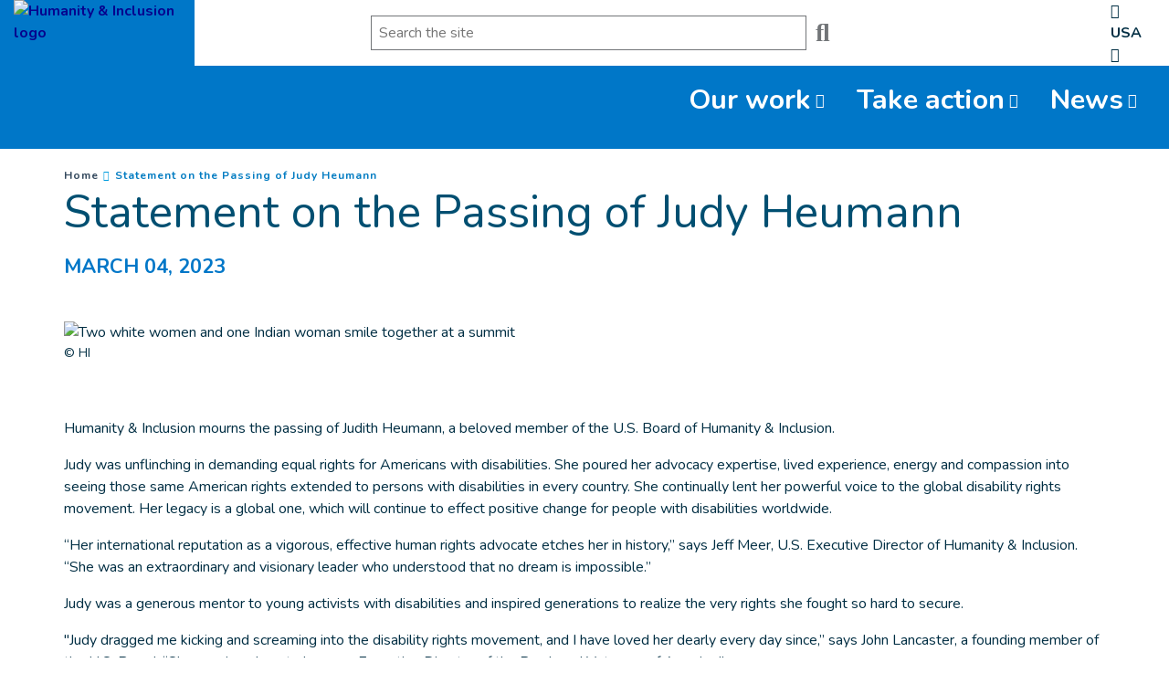

--- FILE ---
content_type: text/html; charset=UTF-8
request_url: https://www.hi-us.org/en/statement-on-the-passing-of-judy-heumann
body_size: 20092
content:
<!DOCTYPE html>
 <html lang="en"> <head>   <!-- One trust --><!-- OneTrust Cookies Consent Notice start for hi-us.org<script src="https://cdn.cookielaw.org/scripttemplates/otSDKStub.js" data-language="en" type="text/javascript" charset="UTF-8" data-domain-script="0ce5f457-4189-4e6c-858b-ad811a15be2e" ></script>
<script type="text/javascript">function OptanonWrapper() { }
</script>OneTrust Cookies Consent Notice end for hi-us.org --><!-- Mailchimp popup --><script id="mcjs">!function(c,h,i,m,p){m=c.createElement(h),p=c.getElementsByTagName(h)[0],m.async=1,m.src=i,p.parentNode.insertBefore(m,p)}(document,"script","https://chimpstatic.com/mcjs-connected/js/users/9e01d743682fcd20185d5e81f/80f44984b2209317d95df5675.js");</script>
<!-- Fundraise Up: the new standard for online giving --><script>(function(w,d,s,n,a){if(!w[n]){var l='call,catch,on,once,set,then,track'.split(','),i,o=function(n){return'function'==typeof n?o.l.push([arguments])&&o:function(){return o.l.push([n,arguments])&&o}},t=d.getElementsByTagName(s)[0],
j=d.createElement(s);j.async=!0;j.src='https://cdn.fundraiseup.com/widget/'+a;
t.parentNode.insertBefore(j,t);o.s=Date.now();o.v=4;o.h=w.location.href;o.l=[];for(i=0;i<7;i++)o[l[i]]=o(l[i]);w[n]=o}
})(window,document,'script','FundraiseUp','ABNHRSDF');</script>
<!-- End Fundraise Up -->        <!-- Google Tag Manager --><script>(function(w,d,s,l,i){w[l]=w[l]||[];w[l].push({'gtm.start':new Date().getTime(),event:'gtm.js'});var f=d.getElementsByTagName(s)[0],
j=d.createElement(s),dl=l!='dataLayer'?'&l='+l:'';j.async=true;j.src='https://www.googletagmanager.com/gtm.js?id='+i+dl;f.parentNode.insertBefore(j,f);
})(window,document,'script','dataLayer','GTM-WKR72VC');</script>
<!-- End Google Tag Manager --><!-- Matomo --><script> var _paq = window._paq = window._paq || []; /* tracker methods like "setCustomDimension" should be called before "trackPageView" */ _paq.push(['trackPageView']); _paq.push(['enableLinkTracking']); (function() { var u="https://hi.matomo.cloud/";
 _paq.push(['setTrackerUrl', u+'matomo.php']); _paq.push(['setSiteId', '13']); var d=document, g=d.createElement('script'), s=d.getElementsByTagName('script')[0]; g.async=true; g.src='https://cdn.matomo.cloud/hi.matomo.cloud/matomo.js'; s.parentNode.insertBefore(g,s);
 })();
</script><!-- End Matomo Code --> <meta http-equiv="Content-Type" content="text/html; charset=UTF-8" /> <meta name="viewport" content="width=device-width, initial-scale=1.0, user-scalable=yes" /> <meta http-equiv="X-UA-Compatible" content="IE=edge">   <title>Statement on the Passing of Judy Heumann | Humanity & Inclusion US</title>    <meta name="description" content="" />   <meta name="keywords" content="Humanity & Inclusion is an independent nonprofit supporting people with disabilities in times of peace, conflict and natural disaster." /> <meta name="generator" content="Humanity & Inclusion" /> <meta name="robots" content="index, follow">  <!-- GEO LOCALISATION --> <meta name="DC.title" content="" />  <meta name="geo.region" content="" /> <meta name="geo.placename" content="" />  <meta name="geo.position" content="" />  <meta name="ICBM" content="" />  <meta property="og:type" content="website" /> <meta property="og:title" content="Statement on the Passing of Judy Heumann" /> <meta property="og:url" content="https://www.hi-us.org/en/statement-on-the-passing-of-judy-heumann" /> <meta property="og:image" content="https://www.hi-us.org/sn_uploads/fck/c_HI__Two_white_women_and_one_Indian_woman_smile_together_at_a_summit.jpg" /> <meta name="twitter:card" content="summary" /> <meta name="twitter:site" content="https://www.hi-us.org/en/statement-on-the-passing-of-judy-heumann" /> <meta name="twitter:title" content="Statement on the Passing of Judy Heumann" /> <meta name="twitter:image" content="https://www.hi-us.org/sn_uploads/fck/c_HI__Two_white_women_and_one_Indian_woman_smile_together_at_a_summit.jpg" /> <meta name="sednove_lg" content="en"> <meta name="sednove_uid" content="552"> <meta name="sednove_url" content="https://www.hi-us.org/en/statement-on-the-passing-of-judy-heumann">
 <meta name="sednove_date" content="2025-11-12">   		<link rel="canonical" href="https://www.hi-us.org/en/statement-on-the-passing-of-judy-heumann">                            <link hreflang="en-US" rel="alternate" href="https://www.hi-us.org/en/statement-on-the-passing-of-judy-heumann" />
   <script src="https://code.jquery.com/jquery-3.5.1.min.js" integrity="sha256-9/aliU8dGd2tb6OSsuzixeV4y/faTqgFtohetphbbj0=" crossorigin="anonymous"></script>
 <script>window.jQuery || document.write('<script src="/extenso/module/sed/core/js/jquery-3.5.1.min.js">\x3C/script>')</script> <script type="text/javascript" src="/en/assets/js/sed_site.js"></script> <link href="/en/assets/css/sed_site.css" rel="stylesheet">   <style type="text/css"> .sn-element[data-sn-id="f35c59b4-0043-4369-b6a5-5d7928e067bd"] {	background-color: #0077c8;}
.sn-element[data-sn-id="10304"] {	margin-left: auto;	margin-right: auto;	max-width: 220px;}
#w_6538 img{ width:220px;}
.sn-element[data-sn-id="e4ca17bd-7c26-47cc-b3d1-5adfd54a4d5f"] {	align-self: flex-end;	background-color: #ffffff;}
.sn-element[data-sn-id="d9aae21f-6585-404e-b6e4-d14a5efe3a17"] {	padding-bottom: 0px;}
.sn-element[data-sn-id="8743e9bfd0c644589e63f02eae1c1bca"] {	align-self: center;}
.sn-element[data-sn-id="35af433c-5a3f-4af8-a64a-0dcae3e8a447"] {	margin-left: auto;	margin-right: 0px;	align-self: center;}
.sn-element[data-sn-id="10306"] {	margin-left: auto;	margin-right: 0px;}
.sn-element[data-sn-id="4de66fdf-26a3-4acf-86eb-febb7f84fdf3"] {	align-self: center;}
.sn-element[data-sn-id="10307"] {	margin-top: 0px;	margin-bottom: 0px;	padding-top: 0px;	padding-bottom: 0px;	z-index: 999;}
.sn-element[data-sn-id="69a4f452-74a5-47df-9645-048a47ed15bf"] {	background-color: #0077c8;}
.sn-element[data-sn-id="d9b386ba-a32f-476c-a7b6-094343c9110b"] {	align-self: flex-end;}
.sn-element[data-sn-id="10308"] {	z-index: 10;}
.breadcrumb_container li { font-size:12px !important;}
.sn-element[data-sn-id="6264"] h1,.sn-element[data-sn-id="6264"] h2,.sn-element[data-sn-id="6264"] h3,.sn-element[data-sn-id="6264"] h4,.sn-element[data-sn-id="6264"] h5,.sn-element[data-sn-id="6264"] h6{	color: #004f71;}
.sn-element[data-sn-id="6264"] {	color: #004f71;}
.sn-element[data-sn-id="6267"] {	margin-bottom: 30px;}
.sn-element[data-sn-id="2f5f1a8d2f674dc5bafcf2c44691c5ee"] {	padding-left: 0px;	padding-right: 0px;}
.sn-element[data-sn-id="0f517775-d5ea-4aa0-a081-eb5ec25081dc"] {	margin-top: 40px;	background-color: #0077c8;}
.sn-element[data-sn-id="d6463dd4-92b0-4c71-8fba-7522ab0c5acc"] {	padding-left: 15px;	padding-right: 15px;}
.sn-element[data-sn-id="5b36c29e-f59a-4f9c-a1c6-040a1b62424c"] {	align-self: center;}
.sn-element[data-sn-id="11039"] {	padding-left: 0px;	padding-right: 0px;}
.sn-element[data-sn-id="e2a07280-7041-482f-8d50-9a2adf5f2ee2"] h1,.sn-element[data-sn-id="e2a07280-7041-482f-8d50-9a2adf5f2ee2"] h2,.sn-element[data-sn-id="e2a07280-7041-482f-8d50-9a2adf5f2ee2"] h3,.sn-element[data-sn-id="e2a07280-7041-482f-8d50-9a2adf5f2ee2"] h4,.sn-element[data-sn-id="e2a07280-7041-482f-8d50-9a2adf5f2ee2"] h5,.sn-element[data-sn-id="e2a07280-7041-482f-8d50-9a2adf5f2ee2"] h6{	color: #ffffff;}
.sn-element[data-sn-id="e2a07280-7041-482f-8d50-9a2adf5f2ee2"] {	margin-top: 0px;	background-color: #0077c8;	color: #ffffff;}
.sn-element[data-sn-id="41fe7b47-f29e-49ec-950b-10b03d067cdf"] {	background-color: #002e43;}
.sn-element[data-sn-id="746d0f8d-a317-41e4-9a56-aa25c74ee5c3"] {	margin-top: 20px;}
[data-sn-id="6585"] a:not(.btn) {	color: #fff;}
[data-sn-id="6585"] a:not(.btn):hover {	color: #5bc2e7;}
.sn-element[data-sn-id="6585"] {	padding-top: 10px;	padding-right: 80px;}
.sn-element[data-sn-id="6589"] {	padding-top: 10px;}
[data-sn-id="8041"] a:not(.btn) {	color: #ffffff;}
[data-sn-id="8041"] a:not(.btn):hover {	color: #e35205;}
.sn-element[data-sn-id="8041"] h1,.sn-element[data-sn-id="8041"] h2,.sn-element[data-sn-id="8041"] h3,.sn-element[data-sn-id="8041"] h4,.sn-element[data-sn-id="8041"] h5,.sn-element[data-sn-id="8041"] h6{	color: #ffffff;}
.sn-element[data-sn-id="8041"] {	color: #ffffff;}
.sn-element[data-sn-id="6593"] {	padding-top: 10px;}
.sn-element[data-sn-id="7281"] {	margin-bottom: 20px;}
.sn-element[data-sn-id="6586"] {	margin-top: 25px;	margin-bottom: 25px;	max-width: 200px;}
.sn-element[data-sn-id="8a07129e-f3fe-46d3-b146-0d9d91f21722"] {	background-color: #002e43;}
.sn-element[data-sn-id="6587"] h1,.sn-element[data-sn-id="6587"] h2,.sn-element[data-sn-id="6587"] h3,.sn-element[data-sn-id="6587"] h4,.sn-element[data-sn-id="6587"] h5,.sn-element[data-sn-id="6587"] h6{	color: #5bc2e7;}
.sn-element[data-sn-id="6587"] {	padding-top: 20px;	color: #5bc2e7;}
.sn-element[data-sn-id="6588"] {	margin-top: 25px;	margin-bottom: 25px;}
.sn-element[data-sn-id="6244"] {	padding-top: 15px;	padding-bottom: 15px;}


#sn_widget_10306 {font-weight : bold;text-align : center;}
#sn_widget_10308 .menu_list{padding : 0px;flex-wrap : wrap;justify-content : flex-end;align-items : flex-end;}
#sn_widget_10308 .level-1{padding : 5px;margin : 5px;}
#sn_widget_10308 .link-level-1{padding : 5px;height : 100%;color : #ffffff;
font-size : 1.90em;text-decoration : none ;-webkit-text-decoration : none ;align-items : center;transition : all .3s cubic-bezier(.3,0,.2,1);}
#sn_widget_10308 .link-level-1:hover{color : secondary;}
#sn_widget_10308 .level-1.has-children > .link-level-1:after{content : '\f107'; font-family: 'Font Awesome 5 Pro';;font-weight : 100;font-size : 16px;margin : 0px 5px 0px 5px;}
@media (max-width:767px){#sn_widget_10308 .menu_list{padding : 5px;margin : 0px;background-color : #0077c8;
flex-flow : column;flex-wrap : nowrap;justify-content : flex-start;align-items : flex-start;}
#sn_widget_10308 .level-1{padding : 5px;margin : 0px;width : 100%;}
#sn_widget_10308 .link-level-1{padding : 5px;margin : 0px;width : 100%;font-size : 18px;text-decoration : none ;-webkit-text-decoration : none ;}
}
#sn_widget_10308 .children-level-2{padding : 10px;margin : 0px;width : 250px;background-color : #efefef;
flex-flow : column;flex-wrap : nowrap;}
#sn_widget_10308 .level-2{padding : 5px 10px 5px 10px;}
#sn_widget_10308 .link-level-2{margin : 0px;font-size : 20px;color : #002e43;
text-decoration : none ;-webkit-text-decoration : none ;transition : all .3s cubic-bezier(.3,0,.2,1);}
#sn_widget_10308 .link-level-2:hover{color : #054ed0;
}
@media (max-width:767px){#sn_widget_10308 .children-level-2{padding : 10px 0px 10px 0px;margin : 0px;width : 100%;background-color : #EFEFEF;
flex-flow : column;flex-wrap : nowrap;}
#sn_widget_10308 .level-2{padding : 5px 10px 5px 10px;margin : 0px;}
#sn_widget_10308 .link-level-2{text-decoration : none ;-webkit-text-decoration : none ;}
#sn_widget_10308 .link-level-2:hover{color : secondary;}
}
@media(max-width:767px){#sn_widget_10308 .mobile_menu_container{background-color : #ffffff;
animation : mobile_simple_menu_animation .3s cubic-bezier(.3,0,.2,1);}
#sn_widget_10308 0%{opacity : 0;transform : translateX(-100px);}
#sn_widget_10308 100%{opacity : 1;transform : translateX(0px);}
}
#sn_widget_10308 .open_mobile_menu_container{text-align : right;}
#sn_widget_10308 .open_mobile_menu_container .open_icon:before{content : '\f0c9'; font-family: 'Font Awesome 5 Pro';;font-weight : 100;}
#sn_widget_10308 .open_mobile_menu_container .open_mobile_menu{background-color : #ececec;
color : secondary;font-size : 16px;padding : 15px;transition : all .3s cubic-bezier(.3,0,.2,1);}
#sn_widget_10308 .open_mobile_menu_container .open_mobile_menu:hover{background-color : secondary;color : #ffffff;
}
#sn_widget_10308 .close_mobile_menu_container{text-align : right;}
#sn_widget_10308 .close_mobile_menu_container .close_icon:before{content : '\f00d'; font-family: 'Font Awesome 5 Pro';;font-weight : 100;}
#sn_widget_10308 .close_mobile_menu_container .close_mobile_menu{background-color : #0077c8;
color : #ffffff;
font-size : 18px;padding : 15px;transition : all .3s cubic-bezier(.3,0,.2,1);}
#sn_widget_10308 .close_mobile_menu_container .close_mobile_menu:hover{color : rgba(0,0,0,0.3);}
#sn_widget_11037 .wdg_spacer{height : 20px;}
#sn_widget_11038 .sed_button{text-align : center;}
#sn_widget_11038 .btn_style {background-color : #d2492a;
border : 0px ;padding : 15px;}
#sn_widget_11038 .btn_style:hover{background-color : #e35205;
border : 0px ;}
#sn_widget_11038 .btn_style{font-weight : bold;color : #ffffff;
font-size : 20px;}
#sn_widget_11038 .btn_style:hover{font-size : 20px;color : #ffffff;
}
#sn_widget_11039 h1, #sn_widget_11039 h2, #sn_widget_11039 h3, #sn_widget_11039 h4, #sn_widget_11039 h5, #sn_widget_11039 h6, #sn_widget_11039 p{font-size : 20px;font-weight : bold;}
#sn_widget_11039 li::marker{content : ; font-family: 'Font Awesome 5 Pro';;}
#sn_widget_11040 .wdg_spacer{height : 20px;}
#sn_widget_6584 h1, #sn_widget_6584 h2, #sn_widget_6584 h3, #sn_widget_6584 h4, #sn_widget_6584 h5, #sn_widget_6584 h6, #sn_widget_6584 p{color : #0099cde;
}
#sn_widget_8041 h1, #sn_widget_8041 h2, #sn_widget_8041 h3, #sn_widget_8041 h4, #sn_widget_8041 h5, #sn_widget_8041 h6, #sn_widget_8041 p{color : #e35205;
}
#sn_widget_6593 h1, #sn_widget_6593 h2, #sn_widget_6593 h3, #sn_widget_6593 h4, #sn_widget_6593 h5, #sn_widget_6593 h6, #sn_widget_6593 p{color : #5bc2e7;
}
#sn_widget_10209 li::marker{content : ; font-family: 'Font Awesome 5 Pro';;}
#sn_widget_6587 h1, #sn_widget_6587 h2, #sn_widget_6587 h3, #sn_widget_6587 h4, #sn_widget_6587 h5, #sn_widget_6587 h6, #sn_widget_6587 p{color : #ffffff;
}
#sn_widget_6244 .w_horizontal_menu_one_level > .menu_list{justify-content : center;align-items : center;flex-flow : row;}
#sn_widget_6244 .level-1{margin : 0px 5px 0px 5px;}
#sn_widget_6244 .link-level-1{color : #ffffff;
transition : all .3s cubic-bezier(.3,0,.2,1);}
@media(max-width:767px){#sn_widget_6244 .w_horizontal_menu_one_level > .menu_list{justify-content : center;align-items : center;flex-flow : column;}
}
 </style>    <script> requirejs.config({ paths: {  "google": "https://maps.googleapis.com/maps/api/js?key=AIzaSyCL5bNoB7znTiOQZZ5RTeau6JVoe98z-wk",
 "ace": "//cdnjs.cloudflare.com/ajax/libs/ace/1.4.9/",
 "slider" : "//cdnjs.cloudflare.com/ajax/libs/bxslider/4.2.15/jquery.bxslider.min",
 "jquery": "//code.jquery.com/jquery-3.5.1.min",
 "validate" : "//cdnjs.cloudflare.com/ajax/libs/jquery-validate/1.19.0/jquery.validate.min",
 "form": "//malsup.github.io/jquery.form",
 "owl-carousel2": "//cdnjs.cloudflare.com/ajax/libs/OwlCarousel2/2.2.1/owl.carousel.min",
 "pinterest" : "//assets.pinterest.com/js/pinit",
 "share":"//w.sharethis.com/button/buttons",
 "geocomplete":"//cdnjs.cloudflare.com/ajax/libs/geocomplete/1.7.0/jquery.geocomplete",
 "clndr":"/js/site_calendar/clndr", "under":"//cdnjs.cloudflare.com/ajax/libs/underscore.js/1.11.0/underscore",
 "moment":"/js/site_calendar/moment", "js.cookie":"https://cdn.jsdelivr.net/npm/js-cookie@2/src/js.cookie.min",
 "touch-punch":"//cdnjs.cloudflare.com/ajax/libs/jqueryui-touch-punch/0.2.3/jquery.ui.touch-punch.min",
 "chosen":"/en/assets/js/chosen" },
 shim: { 'geocomplete': ['jquery'], }
  });
  </script> </head> <body  class="sed_site_page"> <!-- Google Tag Manager (noscript) --><noscript><iframe src="https://www.googletagmanager.com/ns.html?id=GTM-WKR72VC"
height="0" width="0" style="display:none;visibility:hidden"></iframe></noscript><!-- End Google Tag Manager (noscript) --> <div class="sn-foreground-color sn-background"></div> 	<a class="sr-only sr-only-focusable" href="#main" id="top"><span class="sn_pencil" data-sn_uid="849">Goto main content</span></a>
  <div   class="sn-element container-fluid "  data-sn-type="container" data-sn-id="a050ef29-78d6-4f77-a7a1-c0a2b492c26c"     >   <div   class="sn-element row "  data-sn-type="row" data-sn-id="492aedda-f4b1-4038-9dd1-af549f824bd4"     >   <div   class="sn-element col-12 col-sm-12 col-md-2 col-lg-2 col-xl-2 "  data-sn-type="column" data-sn-id="f35c59b4-0043-4369-b6a5-5d7928e067bd"     >   <div class="sn-background sn-background-container"> <div class="sn-background sn-background-image"></div> <div class="sn-background sn-foreground-color"></div> </div> <div    data-sn-json-csseditor="1" class=" sn-element sn_widget d-none d-md-block "  data-sn-type="widget" data-sn-id="10304"  data-sn-code="sed_media_image"  data-sn-share  data-sn-name="Add an image" data-sn-nbview="1"        >  <div class="sn-element-content" id="sn_widget_10304">


  
<style type="text/css">
 /* Magnific Popup CSS */
.mfp-bg {
  top: 0;
  left: 0;
  width: 100%;
  height: 100%;
  z-index: 1042;
  overflow: hidden;
  position: fixed;
  background: #0b0b0b;
  opacity: 0.8; }

.mfp-wrap {
  top: 0;
  left: 0;
  width: 100%;
  height: 100%;
  z-index: 1043;
  position: fixed;
  outline: none !important;
  -webkit-backface-visibility: hidden; }

.mfp-container {
  text-align: center;
  position: absolute;
  width: 100%;
  height: 100%;
  left: 0;
  top: 0;
  padding: 0 8px;
  box-sizing: border-box; }

.mfp-container:before {
  content: '';
  display: inline-block;
  height: 100%;
  vertical-align: middle; }

.mfp-align-top .mfp-container:before {
  display: none; }

.mfp-content {
  position: relative;
  display: inline-block;
  vertical-align: middle;
  margin: 0 auto;
  text-align: left;
  z-index: 1045; }

.mfp-inline-holder .mfp-content,
.mfp-ajax-holder .mfp-content {
  width: 100%;
  cursor: auto; }

.mfp-ajax-cur {
  cursor: progress; }

.mfp-zoom-out-cur, .mfp-zoom-out-cur .mfp-image-holder .mfp-close {
  cursor: -moz-zoom-out;
  cursor: -webkit-zoom-out;
  cursor: zoom-out; }

.mfp-zoom {
  cursor: pointer;
  cursor: -webkit-zoom-in;
  cursor: -moz-zoom-in;
  cursor: zoom-in; }

.mfp-auto-cursor .mfp-content {
  cursor: auto; }

.mfp-close,
.mfp-arrow,
.mfp-preloader,
.mfp-counter {
  -webkit-user-select: none;
  -moz-user-select: none;
  user-select: none; }

.mfp-loading.mfp-figure {
  display: none; }

.mfp-hide {
  display: none !important; }

.mfp-preloader {
  color: #CCC;
  position: absolute;
  top: 50%;
  width: auto;
  text-align: center;
  margin-top: -0.8em;
  left: 8px;
  right: 8px;
  z-index: 1044; }
  .mfp-preloader a {
    color: #CCC; }
    .mfp-preloader a:hover {
      color: #FFF; }

.mfp-s-ready .mfp-preloader {
  display: none; }

.mfp-s-error .mfp-content {
  display: none; }

button.mfp-close,
button.mfp-arrow {
  overflow: visible;
  cursor: pointer;
  background: transparent;
  border: 0;
  -webkit-appearance: none;
  display: block;
  outline: none;
  padding: 0;
  z-index: 1046;
  box-shadow: none;
  touch-action: manipulation; }

button::-moz-focus-inner {
  padding: 0;
  border: 0; }

.mfp-close {
  width: 44px;
  height: 44px;
  line-height: 44px;
  position: absolute;
  right: 0;
  top: 0;
  text-decoration: none;
  text-align: center;
  opacity: 0.65;
  padding: 0 0 18px 10px;
  color: #FFF;
  font-style: normal;
  font-size: 28px;
  font-family: Arial, Baskerville, monospace; }
  .mfp-close:hover,
  .mfp-close:focus {
    opacity: 1; }
  .mfp-close:active {
    top: 1px; }

.mfp-close-btn-in .mfp-close {
  color: #333; }

.mfp-image-holder .mfp-close,
.mfp-iframe-holder .mfp-close {
  color: #FFF;
  right: -6px;
  text-align: right;
  padding-right: 6px;
  width: 100%; }

.mfp-counter {
  position: absolute;
  top: 0;
  right: 0;
  color: #CCC;
  font-size: 12px;
  line-height: 18px;
  white-space: nowrap; }

.mfp-arrow {
  position: absolute;
  opacity: 0.65;
  margin: 0;
  top: 50%;
  margin-top: -55px;
  padding: 0;
  width: 90px;
  height: 110px;
  -webkit-tap-highlight-color: transparent; }
  .mfp-arrow:active {
    margin-top: -54px; }
  .mfp-arrow:hover,
  .mfp-arrow:focus {
    opacity: 1; }
  .mfp-arrow:before,
  .mfp-arrow:after {
    content: '';
    display: block;
    width: 0;
    height: 0;
    position: absolute;
    left: 0;
    top: 0;
    margin-top: 35px;
    margin-left: 35px;
    border: medium inset transparent; }
  .mfp-arrow:after {
    border-top-width: 13px;
    border-bottom-width: 13px;
    top: 8px; }
  .mfp-arrow:before {
    border-top-width: 21px;
    border-bottom-width: 21px;
    opacity: 0.7; }

.mfp-arrow-left {
  left: 0; }
  .mfp-arrow-left:after {
    border-right: 17px solid #FFF;
    margin-left: 31px; }
  .mfp-arrow-left:before {
    margin-left: 25px;
    border-right: 27px solid #3F3F3F; }

.mfp-arrow-right {
  right: 0; }
  .mfp-arrow-right:after {
    border-left: 17px solid #FFF;
    margin-left: 39px; }
  .mfp-arrow-right:before {
    border-left: 27px solid #3F3F3F; }

.mfp-iframe-holder {
  padding-top: 40px;
  padding-bottom: 40px; }
  .mfp-iframe-holder .mfp-content {
    line-height: 0;
    width: 100%;
    max-width: 900px; }
  .mfp-iframe-holder .mfp-close {
    top: -40px; }

.mfp-iframe-scaler {
  width: 100%;
  height: 0;
  overflow: hidden;
  padding-top: 56.25%; }
  .mfp-iframe-scaler iframe {
    position: absolute;
    display: block;
    top: 0;
    left: 0;
    width: 100%;
    height: 100%;
    box-shadow: 0 0 8px rgba(0, 0, 0, 0.6);
    background: #000; }

/* Main image in popup */
img.mfp-img {
  width: auto;
  max-width: 100%;
  height: auto;
  display: block;
  line-height: 0;
  box-sizing: border-box;
  padding: 40px 0 40px;
  margin: 0 auto; }

/* The shadow behind the image */
.mfp-figure {
  line-height: 0; }
  .mfp-figure:after {
    content: '';
    position: absolute;
    left: 0;
    top: 40px;
    bottom: 40px;
    display: block;
    right: 0;
    width: auto;
    height: auto;
    z-index: -1;
    box-shadow: 0 0 8px rgba(0, 0, 0, 0.6);
    background: #444; }
  .mfp-figure small {
    color: #BDBDBD;
    display: block;
    font-size: 12px;
    line-height: 14px; }
  .mfp-figure figure {
    margin: 0; }

.mfp-bottom-bar {
  margin-top: -36px;
  position: absolute;
  top: 100%;
  left: 0;
  width: 100%;
  cursor: auto; }

.mfp-title {
  text-align: left;
  line-height: 18px;
  color: #F3F3F3;
  word-wrap: break-word;
  padding-right: 36px; }

.mfp-image-holder .mfp-content {
  max-width: 100%; }

.mfp-gallery .mfp-image-holder .mfp-figure {
  cursor: pointer; }

@media screen and (max-width: 800px) and (orientation: landscape), screen and (max-height: 300px) {
  /**
       * Remove all paddings around the image on small screen
       */
  .mfp-img-mobile .mfp-image-holder {
    padding-left: 0;
    padding-right: 0; }
  .mfp-img-mobile img.mfp-img {
    padding: 0; }
  .mfp-img-mobile .mfp-figure:after {
    top: 0;
    bottom: 0; }
  .mfp-img-mobile .mfp-figure small {
    display: inline;
    margin-left: 5px; }
  .mfp-img-mobile .mfp-bottom-bar {
    background: rgba(0, 0, 0, 0.6);
    bottom: 0;
    margin: 0;
    top: auto;
    padding: 3px 5px;
    position: fixed;
    box-sizing: border-box; }
    .mfp-img-mobile .mfp-bottom-bar:empty {
      padding: 0; }
  .mfp-img-mobile .mfp-counter {
    right: 5px;
    top: 3px; }
  .mfp-img-mobile .mfp-close {
    top: 0;
    right: 0;
    width: 35px;
    height: 35px;
    line-height: 35px;
    background: rgba(0, 0, 0, 0.6);
    position: fixed;
    text-align: center;
    padding: 0; } }

@media all and (max-width: 900px) {
  .mfp-arrow {
    -webkit-transform: scale(0.75);
    transform: scale(0.75); }
  .mfp-arrow-left {
    -webkit-transform-origin: 0;
    transform-origin: 0; }
  .mfp-arrow-right {
    -webkit-transform-origin: 100%;
    transform-origin: 100%; }
  .mfp-container {
    padding-left: 6px;
    padding-right: 6px; } }

    #w_10304 img{
        max-width: 100%;
    }
    #w_10304 .img-circle {
        border-radius: 50%;
    }
    #w_10304{
        display: flex;
        justify-content:;
    }
</style>
<div id="w_10304">
    
        <div>
            
                <a href="/en/index" target=_self>
            
                <img class=" service-img img-max-100 d-none d-lg-block  " style="opacity:1;" src="/sn_uploads/fck/logo_hi_en_horiz_white_rgb.png?maxw=220" alt="Humanity & Inclusion logo" title="Humanity & Inclusion logo">
                <img class=" service-img img-max-100 d-none d-md-block d-lg-none" style="opacity:1;" src="/sn_uploads/fck/logo_hi_en_horiz_white_rgb.png?maxw=220" alt="Humanity & Inclusion logo" title="Humanity & Inclusion logo">
                <img class=" service-img img-max-100 d-none d-sm-block d-md-none" style="opacity:1;" src="/sn_uploads/fck/logo_hi_en_horiz_white_rgb.png?maxw=220" alt="Humanity & Inclusion logo" title="Humanity & Inclusion logo">
                <img class=" service-img img-max-100  d-sm-none" style="opacity:1;" src="/sn_uploads/fck/logo_hi_en_horiz_white_rgb.png?maxw=220" alt="Humanity & Inclusion logo" title="Humanity & Inclusion logo">
           
    	    
                </a>
            
            
            
        </div>
	
</div>
</div>     </div> </div> <div   class="sn-element col-12 col-sm-12 col-md-10 col-lg-10 col-xl-10 "  data-sn-type="column" data-sn-id="e4ca17bd-7c26-47cc-b3d1-5adfd54a4d5f"     >   <div class="sn-background sn-background-container"> <div class="sn-background sn-background-image"></div> <div class="sn-background sn-foreground-color"></div> </div>  <div   class="sn-element row "  data-sn-type="row" data-sn-id="d9aae21f-6585-404e-b6e4-d14a5efe3a17"     >   <div   class="sn-element d-md-none flex-column d-flex flex-wrap justify-content-center col-4 col-sm-4 col-md-12 col-lg-12 col-xl-12 d-md-none flex-column d-flex flex-wrap justify-content-center "  data-sn-type="column" data-sn-id="bf241443-29c8-46b3-a9d1-748c4017c6db"     >  <div    data-sn-json-csseditor="1" class=" sn-element sn_widget "  data-sn-type="widget" data-sn-id="10305"  data-sn-code="sed_media_image_v2"   data-sn-name="Image" data-sn-nbview="0"        >  <div class="sn-element-content" id="sn_widget_10305">  <style type="text/css"> /* Magnific Popup CSS */.mfp-bg { top: 0; left: 0; width: 100%; height: 100%; z-index: 1042; overflow: hidden; position: fixed; background: #0b0b0b;
 opacity: 0.8; }

.mfp-wrap { top: 0; left: 0; width: 100%; height: 100%; z-index: 1043; position: fixed; outline: none !important; -webkit-backface-visibility: hidden; }

.mfp-container { text-align: center; position: absolute; width: 100%; height: 100%; left: 0; top: 0; padding: 0 8px; box-sizing: border-box; }

.mfp-container:before { content: ''; display: inline-block; height: 100%; vertical-align: middle; }

.mfp-align-top .mfp-container:before { display: none; }

.mfp-content { position: relative; display: inline-block; vertical-align: middle; margin: 0 auto; text-align: left; z-index: 1045; }

.mfp-inline-holder .mfp-content,.mfp-ajax-holder .mfp-content { width: 100%; cursor: auto; }

.mfp-ajax-cur { cursor: progress; }

.mfp-zoom-out-cur, .mfp-zoom-out-cur .mfp-image-holder .mfp-close { cursor: -moz-zoom-out; cursor: -webkit-zoom-out; cursor: zoom-out; }

.mfp-zoom { cursor: pointer; cursor: -webkit-zoom-in; cursor: -moz-zoom-in; cursor: zoom-in; }

.mfp-auto-cursor .mfp-content { cursor: auto; }

.mfp-close,.mfp-arrow,.mfp-preloader,.mfp-counter { -webkit-user-select: none; -moz-user-select: none; user-select: none; }

.mfp-loading.mfp-figure { display: none; }

.mfp-hide { display: none !important; }

.mfp-preloader { color: #CCC;
 position: absolute; top: 50%; width: auto; text-align: center; margin-top: -0.8em; left: 8px; right: 8px; z-index: 1044; }
 .mfp-preloader a { color: #CCC; }
 .mfp-preloader a:hover { color: #FFF; }

.mfp-s-ready .mfp-preloader { display: none; }

.mfp-s-error .mfp-content { display: none; }

button.mfp-close,button.mfp-arrow { overflow: visible; cursor: pointer; background: transparent; border: 0; -webkit-appearance: none; display: block; outline: none; padding: 0; z-index: 1046; box-shadow: none; touch-action: manipulation; }

button::-moz-focus-inner { padding: 0; border: 0; }

.mfp-close { width: 44px; height: 44px; line-height: 44px; position: absolute; right: 0; top: 0; text-decoration: none; text-align: center; opacity: 0.65; padding: 0 0 18px 10px; color: #FFF;
 font-style: normal; font-size: 28px; font-family: Arial, Baskerville, monospace; }
 .mfp-close:hover, .mfp-close:focus { opacity: 1; }
 .mfp-close:active { top: 1px; }

.mfp-close-btn-in .mfp-close { color: #333; }

.mfp-image-holder .mfp-close,.mfp-iframe-holder .mfp-close { color: #FFF;
 right: -6px; text-align: right; padding-right: 6px; width: 100%; }

.mfp-counter { position: absolute; top: 0; right: 0; color: #CCC;
 font-size: 12px; line-height: 18px; white-space: nowrap; }

.mfp-arrow { position: absolute; opacity: 0.65; margin: 0; top: 50%; margin-top: -55px; padding: 0; width: 90px; height: 110px; -webkit-tap-highlight-color: transparent; }
 .mfp-arrow:active { margin-top: -54px; }
 .mfp-arrow:hover, .mfp-arrow:focus { opacity: 1; }
 .mfp-arrow:before, .mfp-arrow:after { content: ''; display: block; width: 0; height: 0; position: absolute; left: 0; top: 0; margin-top: 35px; margin-left: 35px; border: medium inset transparent; }
 .mfp-arrow:after { border-top-width: 13px; border-bottom-width: 13px; top: 8px; }
 .mfp-arrow:before { border-top-width: 21px; border-bottom-width: 21px; opacity: 0.7; }

.mfp-arrow-left { left: 0; }
 .mfp-arrow-left:after { border-right: 17px solid #FFF;
 margin-left: 31px; }
 .mfp-arrow-left:before { margin-left: 25px; border-right: 27px solid #3F3F3F; }

.mfp-arrow-right { right: 0; }
 .mfp-arrow-right:after { border-left: 17px solid #FFF;
 margin-left: 39px; }
 .mfp-arrow-right:before { border-left: 27px solid #3F3F3F; }

.mfp-iframe-holder { padding-top: 40px; padding-bottom: 40px; }
 .mfp-iframe-holder .mfp-content { line-height: 0; width: 100%; max-width: 900px; }
 .mfp-iframe-holder .mfp-close { top: -40px; }

.mfp-iframe-scaler { width: 100%; height: 0; overflow: hidden; padding-top: 56.25%; }
 .mfp-iframe-scaler iframe { position: absolute; display: block; top: 0; left: 0; width: 100%; height: 100%; box-shadow: 0 0 8px rgba(0, 0, 0, 0.6); background: #000; }

/* Main image in popup */img.mfp-img { width: auto; max-width: 100%; height: auto; display: block; line-height: 0; box-sizing: border-box; padding: 40px 0 40px; margin: 0 auto; }

/* The shadow behind the image */.mfp-figure { line-height: 0; }
 .mfp-figure:after { content: ''; position: absolute; left: 0; top: 40px; bottom: 40px; display: block; right: 0; width: auto; height: auto; z-index: -1; box-shadow: 0 0 8px rgba(0, 0, 0, 0.6); background: #444; }
 .mfp-figure small { color: #BDBDBD;
 display: block; font-size: 12px; line-height: 14px; }
 .mfp-figure figure { margin: 0; }

.mfp-bottom-bar { margin-top: -36px; position: absolute; top: 100%; left: 0; width: 100%; cursor: auto; }

.mfp-title { text-align: left; line-height: 18px; color: #F3F3F3;
 word-wrap: break-word; padding-right: 36px; }

.mfp-image-holder .mfp-content { max-width: 100%; }

.mfp-gallery .mfp-image-holder .mfp-figure { cursor: pointer; }

@media screen and (max-width: 800px) and (orientation: landscape), screen and (max-height: 300px) { /** * Remove all paddings around the image on small screen */ .mfp-img-mobile .mfp-image-holder { padding-left: 0; padding-right: 0; }
 .mfp-img-mobile img.mfp-img { padding: 0; }
 .mfp-img-mobile .mfp-figure:after { top: 0; bottom: 0; }
 .mfp-img-mobile .mfp-figure small { display: inline; margin-left: 5px; }
 .mfp-img-mobile .mfp-bottom-bar { background: rgba(0, 0, 0, 0.6); bottom: 0; margin: 0; top: auto; padding: 3px 5px; position: fixed; box-sizing: border-box; }
 .mfp-img-mobile .mfp-bottom-bar:empty { padding: 0; }
 .mfp-img-mobile .mfp-counter { right: 5px; top: 3px; }
 .mfp-img-mobile .mfp-close { top: 0; right: 0; width: 35px; height: 35px; line-height: 35px; background: rgba(0, 0, 0, 0.6); position: fixed; text-align: center; padding: 0; } }

@media all and (max-width: 900px) { .mfp-arrow { -webkit-transform: scale(0.75); transform: scale(0.75); }
 .mfp-arrow-left { -webkit-transform-origin: 0; transform-origin: 0; }
 .mfp-arrow-right { -webkit-transform-origin: 100%; transform-origin: 100%; }
 .mfp-container { padding-left: 6px; padding-right: 6px; } }
 #w_10305 img{ max-width: 100%; }
 /*#w_10305 .img-circle { border-radius: 50%; }*/
 #w_10305.img-container{ display: flex; /*justify-content:;*/ }
</style><div id="w_10305" class="img-container">  <div style="width:100%;">  <a href="/en/index" target=_self>  <img loading="lazy" class="service-img img-max-100 d-none d-lg-block" src="/sn_uploads/fck/Logo_Humanity_EN_Horizontal_Blue_Optimized.png" alt="" title=""> <img loading="lazy" class="service-img img-max-100 d-none d-md-block d-lg-none" src="/sn_uploads/fck/Logo_Humanity_EN_Horizontal_Blue_Optimized.png" alt="" title=""> <img loading="lazy" class="service-img img-max-100 d-none d-sm-block d-md-none" src="/sn_uploads/fck/Logo_Humanity_EN_Horizontal_Blue_Optimized.png" alt="" title=""> <img loading="lazy" class="service-img img-max-100 d-sm-none" src="/sn_uploads/fck/Logo_Humanity_EN_Horizontal_Blue_Optimized.png" alt="" title="">   </a>    </div>	</div></div>     </div> </div> <div   class="sn-element d-none d-md-block col-12 col-sm-12 col-md-1 col-lg-1 col-xl-2 d-none d-md-block "  data-sn-type="column" data-sn-id="3966f16e79584baaa4d1e944bbcb1e4f"     >   </div> <div   class="sn-element d-none d-md-block col-12 col-sm-12 col-md-7 col-lg-6 col-xl-6 d-none d-md-block "  data-sn-type="column" data-sn-id="8743e9bfd0c644589e63f02eae1c1bca"     >  <div    data-sn-json-csseditor="0" class=" sn-element sn_widget "  data-sn-type="widget" data-sn-id="10455"  data-sn-code="usine_search_field"   data-sn-name=" %09Search field" data-sn-nbview="0"        >  <div class="sn-element-content" id="sn_widget_10455"> <style> #w_9442 input{ font-size:16px; border:1px #727578 solid;
 border-radius:0; padding:8px; height:38px; line-height:20px; }
 #w_9442 input:focus{ outline: thin dotted red; box-shadow:none; }
 #w_9442 .btn{ border:none; font-size:28px; padding:0 0 0 10px; color: #727578;
 }
</style><div id="w_9442"> <form onsubmit="submit_search(); return false;"> <div class="dtable fullwidth"> <div class="dcell dcell-maxwidth"> <label class="sr-only" for="search_text">Search</label> <input placeholder="Search the site" class="form-control" id="search_text" type="text"/> </div> <div class="dcell"> <a href="#" onclick="submit_search()"class="btn btn-link">
 <span class="fa fa-search"></span><span class="sr-only">Search</span> </a> </div> </div> </form></div><script type="text/javascript"> function submit_search(){ window.location = '/en/search?kw=' + $('#search_text').val(); 
 }
</script></div>     </div> </div> <div   class="sn-element col-8 col-sm-8 col-md-3 col-lg-3 col-xl-3 "  data-sn-type="column" data-sn-id="35af433c-5a3f-4af8-a64a-0dcae3e8a447"     >  <div    data-sn-json-csseditor="1" class=" sn-element sn_widget "  data-sn-type="widget" data-sn-id="10306"  data-sn-code="sed_code"   data-sn-name="Code in a widget" data-sn-nbview="0"        >  <div class="sn-element-content" id="sn_widget_10306"><a href="#XZJZCJKL" style="display: none"></a></div>
     </div> </div> <div   class="sn-element col-12 col-sm-12 col-md-1 col-lg-2 col-xl-1 "  data-sn-type="column" data-sn-id="4de66fdf-26a3-4acf-86eb-febb7f84fdf3"     >  <div    data-sn-json-csseditor="0" class=" sn-element sn_widget d-none d-lg-block "  data-sn-type="widget" data-sn-id="10307"  data-sn-code="sed_site_menu_slim"  data-sn-share  data-sn-name="" data-sn-nbview="0"        >  <div class="sn-element-content" id="sn_widget_10307">
<style>
    #w_6430:after{
        content:'';
        clear:both;
        display:table;
    }
    #w_6430 ul{
        list-style:none;
        margin:0;
        padding:0;
    }
    #w_6430 > ul{
        float:right;
        margin:0 0 -10px
    }
    #w_6430 > ul > li{
        float:left;
        position:relative;
        padding:0 10px;
        margin-bottom:10px;
    }
    #w_6430 > ul > li:before{
        content:'';
        background-color:#d4d5d8;
        height:60%;
        width:1px;
        position:absolute;
        left:0;
        top:20%;
    }
    #w_6430 > ul > li:first-child:before{
        content:none;
    }
    #w_6430 > ul > li > a{
        position:relative;
        z-index:10;
    }
    #w_6430 a{
        color:#002e43;
    }
    #w_6430 > ul > li > ul{
        display:none;
        position:absolute;
        top:100%;
        z-index:9;
        border:1px solid #d4d5d8;
        background:#FFF;
        left:50%;
        transform:translateX(-50%);
        width:270px;
        padding:0 5px;
        margin-top:6px;
        overflow:hidden;
    }
    #w_6430 > ul > li.countries > ul{
        padding:0 5px 0 100px;
    }
    #w_6430 > ul > li.countries > ul:before{
        display: block;
        font-family: "Font Awesome 5 Pro";
        text-rendering: auto;
        -webkit-font-smoothing: antialiased;
        -moz-osx-font-smoothing: grayscale;
        position:absolute;
        top:10px;
        left:16px;
        font-size:75px;
        content: "\f57d";
        color:#d4d5d8;
        font-weight:900;
    }
    #w_6430 > ul > li.has-children:after{
        content:'';
        display:block;
        background:#FFF;
        width:100%;
        position:absolute;
        top:100%;
        left:0;
        height:11px;
        z-index:9;
        transform:translateY(-4px);
        border-left:1px solid #d4d5d8;
        opacity:0;
        transition:opacity .2s linear;
    }
    #w_6430 > ul > li.has-children.open:after{
        opacity:1;
    }
    #w_6430 > ul > li.countries > a:before{
        display: inline-block;
        font-family: "Font Awesome 5 Pro";
        font-size: inherit;
        text-rendering: auto;
        -webkit-font-smoothing: antialiased;
        -moz-osx-font-smoothing: grayscale;
        content: "\f57d";
        font-weight:900;
    }
    #w_6430 > ul > li.has-children > a:after{
        display: inline-block;
        font-family: "Font Awesome 5 Pro";
        font-size: inherit;
        text-rendering: auto;
        -webkit-font-smoothing: antialiased;
        -moz-osx-font-smoothing: grayscale;
        content: "\f107";
        font-weight:100;
        position:relative;
        top:0;
        transition:top .2s cubic-bezier(.3,0,.2,1), transform .2s cubic-bezier(.3,0,.2,1);
    }
    #w_6430 > ul > li.has-children.open > a:after,
    #w_6430 > ul > li.has-children > a:hover:after{
        top:3px;
    }
    #w_6430 > ul > li.has-children.open > a:after{
        transform:scale(-1);
    }
    #w_6430 > ul > li > ul > li{
        padding:5px 0;
    }
    #w_6430 .languages{
        font-weight:bold;
        color:#FFF;
        background:#0077c8;
        text-transform:uppercase;
        font-size:12px;
    }
    #w_6430 .languages a{
        background:#DDD;
    }
    #w_6430 .languages .padding{
        display:block;
        padding:5px 6px;
    }
</style>
<nav id="w_6430">
    

<ul class=''> <li class="level-1 has-children countries"> <a href="#">
 <span> USA </span></a><ul>  <li> <a href="https://www.handicap-international.de/de/homepage"> Germany </a> </li>  <li> <a href="https://www.handicapinternational.be/"> Belgium </a> </li>  <li> <a href="https://www.hi-canada.org/en/index"> Canada </a> </li>  <li> <a href="https://www.handicap-international.fr/fr/index"> France </a> </li>  <li> <a href="https://www.handicap-international.lu/fr/index"> Luxembourg </a> </li>  <li> <a href="https://www.humanity-inclusion.org.uk/en/index"> United Kingdom </a> </li>  <li> <a href="https://www.handicap-international.ch/fr/index"> Switzerland </a> </li> </ul> </li> </ul>
</nav>
<script>
    $('#w_6430 > ul > li > ul').prev('a').on('click', function(){
        var $ul = $(this).next('ul');
        if($ul.css('display') == 'none'){
            $ul.fadeIn(150).closest('li').addClass('open');
            var rect = $ul[0].getBoundingClientRect();
            var right_difference = rect.right - $(window).width();
            if(right_difference > 0){
                $ul.css('left', 'calc(50% - '+right_difference+'px)');
            }else if(rect.left < 0){
                $ul.css('left', 'calc(50% - '+rect.left+'px)');
            }
            $(document).on('click', function(e){
                if($(e.target).closest('#w_6430').length < 1){
                    $ul.fadeOut(150, function(){$(this).removeAttr('style');}).closest('li').removeClass('open');
                }
            });
        }else{
            $ul.fadeOut(150, function(){$(this).removeAttr('style');}).closest('li').removeClass('open');
        }
    });
</script></div>     </div> </div> </div> <div   class="sn-element row flex-column justify-content-end flex-column justify-content-end "  data-sn-type="row" data-sn-id="69a4f452-74a5-47df-9645-048a47ed15bf"     >   <div class="sn-background sn-background-container"> <div class="sn-background sn-background-image"></div> <div class="sn-background sn-foreground-color"></div> </div>  <div   class="sn-element col-12 col-sm-12 col-md-12 col-lg-12 col-xl-12 "  data-sn-type="column" data-sn-id="d9b386ba-a32f-476c-a7b6-094343c9110b"     >  <div    data-sn-json-csseditor="1" class=" sn-element sn_widget "  data-sn-type="widget" data-sn-id="10308"  data-sn-code="sed_site_menu_simple_v2"   data-sn-name="Simple menu" data-sn-nbview="0"        >  <div class="sn-element-content" id="sn_widget_10308"><style> #w10308 .menu_list{ list-style:none; display:flex; }
 #w10308 .has-children > ul{ list-style:none; }
 #w10308 .level-1{ position:relative; }
 #w10308 .link-level-1{ display:flex; }
 #w10308 .level-1.mega_menu{ position:static; }
 #w10308 .level-1.mega_menu > .children-level-2{ width:100%; }
	#w10308 .menu-on-top > ul{	z-index:1;	display:flex;	}
	#w10308 .children-level-2{ display:none; position:absolute; top:100%; left:0; }
	.noscroll {	overflow: hidden;	}
	#w10308 .close_mobile_menu_container,
	#w10308 .open_mobile_menu_container{	display:none;	}
	#w10308 .level-1.has-children > .link-level-1:after{	vertical-align:middle;	}
	@media(max-width:767px){	#w10308 .close_mobile_menu_container,
 #w10308 .open_mobile_menu_container{ display:block; }
 #w10308 .mobile_menu_container{ display:none; position:fixed; bottom:0; right:0; top:0; left:0; z-index:999; overflow:auto; }
 #w10308 .mobile_menu_container.open{ display:block; }
 #w10308 .close_mobile_menu,
 #w10308 .open_mobile_menu{ display:inline-block; text-decoration:none; }
 #w10308 .children-level-2{ position:static; }
	}
</style><div id="w10308">	<div class="open_mobile_menu_container">	<a href="javascript:void(0)" class="open_mobile_menu">	<span class="open_icon fa d-block" aria-hidden="true"></span>	</a>	</div>	<div class="mobile_menu_container">	<div class="close_mobile_menu_container">	<a href="javascript:void(0)" class="close_mobile_menu">	<span class="close_icon fa d-block" aria-hidden="true"></span>	</a>	</div>		

<ul class='menu_list'> <li class="level-1 has-children "> <a href="javascript:void(0)" class="link-level-1"><span class="link_text">Our work</span></a> <ul class="children-level-2">  <li class="level-2 has-children "> <a href="/en/about-us/index" class="link-level-2"><span class="link_text">About HI</span></a> <ul class="children-level-3">    <li class="level-3 "> <a class="link-level-3" href="/en/our-history"><span class="link_text">History</span></a> </li>     <li class="level-3 "> <a class="link-level-3" href="/en/the-amazing-people-we-support"><span class="link_text">Who we serve</span></a> </li>     <li class="level-3 "> <a class="link-level-3" href="/en/country/index"><span class="link_text">Where we work</span></a> </li>     <li class="level-3 "> <a class="link-level-3" href="/en/our-partners"><span class="link_text">Our partners</span></a> </li>     <li class="level-3 "> <a class="link-level-3" href="/en/work-with-us"><span class="link_text">Work with us</span></a> </li>     <li class="level-3 "> <a class="link-level-3" href="/en/awards"><span class="link_text">Recognition</span></a> </li>     <li class="level-3 "> <a class="link-level-3" href="/en/finances"><span class="link_text">Finances</span></a> </li>   </ul> </li>  <li class="level-2 has-children "> <a href="/en/action/index" class="link-level-2"><span class="link_text">Areas of action</span></a> <ul class="children-level-3">    <li class="level-3 "> <a class="link-level-3" href="/en/action/disability-rights"><span class="link_text">Disability rights</span></a> </li>     <li class="level-3 "> <a class="link-level-3" href="/en/action/emergencies"><span class="link_text">Emergencies</span></a> </li>     <li class="level-3 "> <a class="link-level-3" href="/en/action/explosive-weapons"><span class="link_text">Explosive weapons</span></a> </li>     <li class="level-3 "> <a class="link-level-3" href="/en/action/global-inclusive-health"><span class="link_text">Inclusive health</span></a> </li>     <li class="level-3 "> <a class="link-level-3" href="/en/action/inclusion"><span class="link_text">Disability Inclusion</span></a> </li>     <li class="level-3 "> <a class="link-level-3" href="/en/action/rehabilitation"><span class="link_text">Rehabilitation</span></a> </li>   </ul> </li>  </ul> </li>  <li class="level-1 has-children "> <a href="javascript:void(0)" class="link-level-1"><span class="link_text">Take action</span></a> <ul class="children-level-2">  <li class="level-2 has-children "> <a href="/en/donate" class="link-level-2"><span class="link_text">Donate</span></a> <ul class="children-level-3">    <li class="level-3 "> <a class="link-level-3" href="/en/ways-to-give/give-monthly"><span class="link_text">Pledge a monthly gift</span></a> </li>     <li class="level-3 "> <a class="link-level-3" href="/en/fundraise/index"><span class="link_text">Start a fundraiser</span></a> </li>     <li class="level-3 "> <a class="link-level-3" href="/en/legacy/index"><span class="link_text">Legacy Society</span></a> </li>     <li class="level-3 "> <a class="link-level-3" href="/en/ways-to-give/index"><span class="link_text">More ways to give</span></a> </li>   </ul> </li>  <li class="level-2 has-children "> <a href="/en/campaign/index" class="link-level-2"><span class="link_text">Sign our petitions</span></a> <ul class="children-level-3">    <li class="level-3 "> <a class="link-level-3" href="/en/campaign/stand-against-landmines"><span class="link_text">Stand Against Landmines</span></a> </li>     <li class="level-3 "> <a class="link-level-3" href="/en/campaign/stop-bombing-civilians"><span class="link_text">Stop Bombing Civilians</span></a> </li>   </ul> </li>  <li class="level-2 has-children "> <a href="/en/worldwide-impact" class="link-level-2"><span class="link_text">Your Impact</span></a> <ul class="children-level-3">    <li class="level-3 "> <a class="link-level-3" href="/en/sign-up-for-email-updates"><span class="link_text">Sign up for emails</span></a> </li>     <li class="level-3 "> <a class="link-level-3" href="/en/the-next-step"><span class="link_text">Donor Newsletter</span></a> </li>   </ul> </li>  </ul> </li>  <li class="level-1 has-children "> <a href="javascript:void(0)" class="link-level-1"><span class="link_text">News</span></a> <ul class="children-level-2">    <li class="level-2 "> <a class="link-level-2" href="/en/news/index"><span class="link_text">Latest news</span></a> </li>     <li class="level-2 "> <a class="link-level-2" href="/en/hi-from-the-field"><span class="link_text">HI from the field</span></a> </li>     <li class="level-2 "> <a class="link-level-2" href="/en/press-office"><span class="link_text">Press releases</span></a> </li>     <li class="level-2 "> <a class="link-level-2" href="/en/reports/index"><span class="link_text">Reports</span></a> </li>   </ul> </li> </ul>	</div>	<script type="text/javascript"> require(["/en/toolbox/module/sed/site_menu/widget/w_site_menu_simple_v2/sed_site_menu_simple_v2.js"], function(app) { if(app){ app.init({ instance_menu: '10308' });
 }
 });
	</script></div><!-- fin menu --></div>     </div> </div> </div> </div> </div> </div> <div  id="main"   class="sn-element container "  data-sn-type="container" data-sn-id="b4409e17b6f94cd9b71642764d185c5c"    tabindex="0"    >   <div   class="sn-element row "  data-sn-type="row" data-sn-id="5c82c4906f9e4d359add3094dfb64221"     >   <div   class="sn-element col-12 col-sm-12 col-md-12 col-lg-12 col-xl-12 "  data-sn-type="column" data-sn-id="27149e30f79b4a0eba3d76d49e1d6112"     >  <div    data-sn-json-csseditor="0" class=" sn-element sn_widget "  data-sn-type="widget" data-sn-id="6263"  data-sn-code="sed_breadcrumb"   data-sn-name="Breadcrumbs" data-sn-nbview="0"        >  <div class="sn-element-content" id="sn_widget_6263"><nav role="navigation" class="breadcrumb_container"> <p class="sr-only" id="breadcrumblabel_6208"><span class="sn_pencil" data-sn_uid="1220">You are here :</span></p> <ol id="breadcrumb_6208" aria-labelledby="breadcrumblabel_6208">  <li><a href="/en/index" title="Home">Home</a></li>  <li><a href="javascript:void(0)" class="current">Statement on the Passing of Judy Heumann <span class="sr-only">(<span class="sn_pencil" data-sn_uid="1221">Current page</span>)</span></a></li> </ol></nav></div>     </div><div    data-sn-json-csseditor="0" class=" sn-element sn_widget "  data-sn-type="widget" data-sn-id="6264"  data-sn-code="sed_site_page_title"   data-sn-name="the title of the site%27s page" data-sn-nbview="0"        >  <div class="sn-element-content" id="sn_widget_6264">   <div class="page-header6209 bck-bleu-pale section-title center" > <h1 style="color:#004f71 !important;">Statement on the Passing of Judy Heumann</h1>
 </div> <style> .page-header6209.section-title h1, .page-header6209.section-title h2,  .page-header6209.section-title h3, .page-header6209.section-title h4,  .page-header6209.section-title h5, .page-header6209.section-title h6 {   margin-top:2px; margin-bottom:2px;}
</style></div>     </div><div    data-sn-json-csseditor="0" class=" sn-element sn_widget "  data-sn-type="widget" data-sn-id="6265"  data-sn-code="usine_page_text_content"   data-sn-name="Text content in the page" data-sn-nbview="0"        >  <div class="sn-element-content" id="sn_widget_6265">  <div class="page_summary mb-md mt-md"> <p>MARCH 04, 2023</p> </div><style> .text_content .fa {font-weight:normal!important;}
</style></div>     </div><div    data-sn-json-csseditor="1" class=" sn-element sn_widget d-print-none "  data-sn-type="widget" data-sn-id="6266"  data-sn-code="sed_social_share_this_page"   data-sn-name="Share this page" data-sn-nbview="0"        >  <div class="sn-element-content" id="sn_widget_6266">   <span class='st_facebook_large' displayText='Facebook'></span><span class='st_twitter_large' displayText='Tweet'></span><span class='st_linkedin_large' displayText='LinkedIn'></span><span class='st_email_large' displayText='Email'></span>  <script type='text/javascript'>var switchTo5x=false;</script> <script type='text/javascript'> require(['share'], function() { stLight.options({publisher: '9c37de8e-e299-41d0-ab02-ac90eea43a68', lang:'en', doNotHash: false, doNotCopy: false, hashAddressBar: false}); }); </script></div>
     </div><div    data-sn-json-csseditor="0" class=" sn-element sn_widget "  data-sn-type="widget" data-sn-id="6267"  data-sn-code="usine_cover_image"   data-sn-name="Cover image" data-sn-nbview="0"        >  <div class="sn-element-content" id="sn_widget_6267"> <img style="width:100%" class="img-fluid mt-lg" src="/sn_uploads/fck/c_HI__Two_white_women_and_one_Indian_woman_smile_together_at_a_summit.jpg?maxw=1110" alt="Two white women and one Indian woman smile together at a summit" title="Two white women and one Indian woman smile together at a summit"/>  <p class="legend"><span class="capitalize">© HI</span></p>   </div>     </div> </div> </div> </div> <div   class="sn-element container-fluid main main "  data-sn-type="container" data-sn-id="acc1a2c196d541f0af53cecd8cca801e"     >   <div   class="sn-element row "  data-sn-type="row" data-sn-id="51e43db0576f4500a347a9a04def6d72"     >   <div   class="sn-element control_full_width col-12 col-sm-12 col-md-12 col-lg-12 col-xl-12 control_full_width "  data-sn-type="column" data-sn-id="2f5f1a8d2f674dc5bafcf2c44691c5ee"     >  <div    data-sn-json-csseditor="0" class=" sn-element sn_widget "  data-sn-type="widget" data-sn-id="6508"  data-sn-code="sed_site_grid"   data-sn-name="Use to instantiate a grid in a master page" data-sn-nbview="0"        >  <div class="sn-element-content" id="sn_widget_6508"> <div class="sn-grid" data-body-id="69cb25411ea04cf980752732423e471b" data-sn-id="2997" data-sn-parent="sed_site_page" data-sn-code="statement_on_the_passing_of_judy_heumann" >  <div   class="sn-element container "  data-sn-type="container" data-sn-id="cceadae6cc4a4417b47147ec78227e13"        >   <div   class="sn-element row "  data-sn-type="row" data-sn-id="7a15ed9136724fd7aae60612b7baf9b8"        >   <div   class="sn-element col-12 col-sm-12 col-md-12 col-lg-12 col-xl-12 "  data-sn-type="column" data-sn-id="c7cf213970cc431db9bcdf9fe0e8a889"        >  <div    data-sn-json-csseditor="0" class=" sn-element sn_widget "  data-sn-type="widget" data-sn-id="11072"  data-sn-code="usine_page_text_content"   data-sn-name="Text content in the page" data-sn-nbview="0"        >  <div class="sn-element-content" id="sn_widget_11072">  <div class="mb-lg mt-lg text_content"> <p>Humanity &amp; Inclusion mourns the passing of Judith Heumann, a beloved member of the U.S. Board of Humanity &amp; Inclusion.&nbsp;</p><p>Judy was unflinching in demanding equal rights for Americans with disabilities. She poured her advocacy expertise, lived experience, energy and compassion into seeing those same American rights extended to persons with disabilities in every country. She continually lent her powerful voice to the global disability rights movement. Her legacy is a global one, which will continue to effect positive change for people with disabilities worldwide.&nbsp;</p><p>“Her international reputation as a vigorous, effective human rights advocate etches her in history,” says Jeff Meer, U.S. Executive Director of Humanity &amp; Inclusion. “She was an extraordinary and visionary leader who understood that no dream is impossible.”&nbsp;</p><p>Judy was a generous mentor to young activists with disabilities and inspired generations to realize the very rights she fought so hard to secure.&nbsp;&nbsp;</p><p>"Judy dragged me kicking and screaming into the disability rights movement, and I have loved her dearly every day since,” says John Lancaster, a founding member of the U.S. Board. “She convinced me to become Executive Director of the Paralyzed Veterans of America."</p><p>While at the U.S. Department of State as Special Advisor for International Disability Rights, she worked to both embed the tenets of the ADA in the Department, but also encouraged an inclusive approach to U.S. foreign policy work done by the State Department and USAID.&nbsp;&nbsp;</p><p>Judy joined the U.S. Board of Humanity &amp; Inclusion in 2017, supporting the global NGO’s efforts to&nbsp;respond to the essential needs of persons with disabilities, improve their living conditions, and promote respect for dignity and fundamental rights.</p><p>“There is no doubt that Judy left her mark on Humanity &amp; Inclusion,”&nbsp;recalls&nbsp;U.S. Board President Nancy Kelly.&nbsp;“We’ll miss her energy, persistence, and humor. Judy worked hard to make Humanity &amp; Inclusion itself more inclusive, insisting that the U.S. board and the organization set high expectations for its global inclusion projects and advocacy.”&nbsp;</p><h5><em>Photo: HI's Economic Inclusion Technical Advisor Meritt Buyer, HI-US Board Member Judy Heumann and Shanthi Krishnamurthi, from HI's partner V-Sesh, at the 2022 Harkin Summit in Belfast.</em></h5> </div><style> .text_content .fa {font-weight:normal!important;}
</style></div>     </div> </div> </div> </div> </div> </div>     </div> </div> </div> </div> <div   class="sn-element container-fluid "  data-sn-type="container" data-sn-id="0f517775-d5ea-4aa0-a081-eb5ec25081dc"     >   <div class="sn-background sn-background-container"> <div class="sn-background sn-background-image"></div> <div class="sn-background sn-foreground-color"></div> </div>  <div   class="sn-element row row-limited "  data-sn-type="row" data-sn-id="d6463dd4-92b0-4c71-8fba-7522ab0c5acc"     >   <div   class="sn-element col-12 col-sm-12 col-md-12 col-lg-12 col-xl-12 "  data-sn-type="column" data-sn-id="e128223d-41b0-4cc5-aa92-fc80a79643da"     >  <div    data-sn-json-csseditor="1" class=" sn-element sn_widget "  data-sn-type="widget" data-sn-id="11037"  data-sn-code="sed_spacer"   data-sn-name="Spacer" data-sn-nbview="0"        >  <div class="sn-element-content" id="sn_widget_11037"><style type="text/css"> .wdg_spacer { clear:both; }
</style><div class="wdg_spacer space9984">&nbsp;</div></div>     </div> </div> <div   class="sn-element col-12 col-sm-4 col-md-12 col-lg-4 col-xl-4 "  data-sn-type="column" data-sn-id="063934e4-7c86-4ec1-a056-67a0a176b391"     >  <div    data-sn-json-csseditor="1" class=" sn-element sn_widget "  data-sn-type="widget" data-sn-id="11038"  data-sn-code="sed_essential_button_v2"   data-sn-name="Button" data-sn-nbview="0"        >  <div class="sn-element-content" id="sn_widget_11038"> <style> #sed_button_9985 .btn_alignment{ display:flex; width:100%; }
 #sed_button_9985 .btn_icon { max-height:100%; max-width:30px; }
</style><div class="sed_button" id="sed_button_9985"> <a  href="/en/sign-up-for-email-updates" class="btn_style btn-primary btn" target="_self" > <div class="btn_alignment"> <span class="text"> Sign up for email updates </span>  </div> </a></div></div>     </div> </div> <div   class="sn-element col-12 col-sm-8 col-md-12 col-lg-8 col-xl-8 "  data-sn-type="column" data-sn-id="5b36c29e-f59a-4f9c-a1c6-040a1b62424c"     >  <div    data-sn-json-csseditor="1" class=" sn-element sn_widget "  data-sn-type="widget" data-sn-id="11039"  data-sn-code="sed_text_textck_v2"   data-sn-name="Text" data-sn-nbview="0"        >  <div class="sn-element-content" id="sn_widget_11039"><div id="v2ck9986" class="wid-style"    >  <p><span style="color:#ffffff;">Get the latest news&nbsp;about Humanity &amp; Inclusion's work&nbsp;delivered straight to your inbox.</span></p>
 </div><style type="text/css"> .box-element9986 img{	max-width:100%; }
</style> </div>     </div> </div> <div   class="sn-element col-12 col-sm-12 col-md-12 col-lg-12 col-xl-12 "  data-sn-type="column" data-sn-id="1acb8099-cca0-422a-8a90-66fd06508ddd"     >  <div    data-sn-json-csseditor="1" class=" sn-element sn_widget "  data-sn-type="widget" data-sn-id="11040"  data-sn-code="sed_spacer"   data-sn-name="Spacer" data-sn-nbview="0"        >  <div class="sn-element-content" id="sn_widget_11040"><style type="text/css"> .wdg_spacer { clear:both; }
</style><div class="wdg_spacer space9987">&nbsp;</div></div>     </div> </div> </div> </div> <div  id="footer"   class="sn-element container-fluid hidden-print d-print-none d-print-none "  data-sn-type="container" data-sn-id="e2a07280-7041-482f-8d50-9a2adf5f2ee2"     >   <div class="sn-background sn-background-container"> <div class="sn-background sn-background-image"></div> <div class="sn-background sn-foreground-color"></div> </div>  <div   class="sn-element row "  data-sn-type="row" data-sn-id="41fe7b47-f29e-49ec-950b-10b03d067cdf"     >   <div class="sn-background sn-background-container"> <div class="sn-background sn-background-image"></div> <div class="sn-background sn-foreground-color"></div> </div>  <div   class="sn-element col-12 col-sm-12 col-md-12 col-lg-12 col-xl-12 "  data-sn-type="column" data-sn-id="e6a160bb-f317-4453-ac60-8e77b8b5b71b"     >   <div   class="sn-element row row-limited footer_row2 footer_row2 "  data-sn-type="row" data-sn-id="746d0f8d-a317-41e4-9a56-aa25c74ee5c3"     >   <div   class="sn-element footer_row2_col1 col-12 col-sm-12 col-md-12 col-lg-4 col-xl-4 footer_row2_col1 "  data-sn-type="column" data-sn-id="5269fba6-6591-4207-9470-7a69e2de47ea"     >  <div    data-sn-json-csseditor="1" class=" sn-element sn_widget "  data-sn-type="widget" data-sn-id="6584"  data-sn-code="sed_text_textck"  data-sn-share  data-sn-name="Add text" data-sn-nbview="0"        >  <div class="sn-element-content" id="sn_widget_6584">
<div id="ck6474 " class="wid-style  box-element_gamila6474 "> 
    <p><strong><span style="color:#009cde;"><span style="font-size: 22px; text-transform: uppercase;">ABOUT</span></span></strong><span style="color:#009cde;"><span style="font-size: 22px; text-transform: uppercase;">&nbsp;<strong>US</strong></span></span></p>

</div>

<style type="text/css">
    .box-element6474 {
		margin: 0px;
        padding:0px;
    }
    .box-element6474 img{
		max-width:100%;
    }
	.newspaper6474 {
        -webkit-column-count: 0; /* Chrome, Safari, Opera */
        -moz-column-count: 0; /* Firefox */
        column-count: 0;
        -webkit-column-gap: px; /* Chrome, Safari, Opera */
        -moz-column-gap: px; /* Firefox */
        column-gap: px;
    }

    
</style>
<!--
<script type="text/javascript" src="/extenso/module/sed/core/ckeditor/ckeditor.js"></script>
<script>
    // Turn off automatic editor creation first.
    CKEDITOR.inline( 'ck6474' );
</script>

--></div>     </div><div    data-sn-json-csseditor="1" class=" sn-element sn_widget "  data-sn-type="widget" data-sn-id="6585"  data-sn-code="sed_text_textck"  data-sn-share  data-sn-name="Add text" data-sn-nbview="0"        >  <div class="sn-element-content" id="sn_widget_6585">
<div id="ck6475 " class="wid-style  box-element_gamila6475 "> 
    <p>Humanity &amp; Inclusion U.S.<br />
8757 Georgia Avenue<br />
Suite 420<br />
Silver Spring, MD 20910</p>

<p><a data-feathr-click-track="true" href="tel:+1-301-891-2138">+1 (301) 891-2138</a><br />
<a href="/cdn-cgi/l/email-protection#194b7c787a71566c6d374c4a5859717037766b7e"><span class="__cf_email__" data-cfemail="e9bb8c888a81a69c9dc7bcbaa8a98180c7869b8e">[email&#160;protected]</span></a></p>

</div>

<style type="text/css">
    .box-element6475 {
		margin: 0px;
        padding:0px;
    }
    .box-element6475 img{
		max-width:100%;
    }
	.newspaper6475 {
        -webkit-column-count: 0; /* Chrome, Safari, Opera */
        -moz-column-count: 0; /* Firefox */
        column-count: 0;
        -webkit-column-gap: px; /* Chrome, Safari, Opera */
        -moz-column-gap: px; /* Firefox */
        column-gap: px;
    }

    
</style>
<!--
<script type="text/javascript" src="/extenso/module/sed/core/ckeditor/ckeditor.js"></script>
<script>
    // Turn off automatic editor creation first.
    CKEDITOR.inline( 'ck6475' );
</script>

--></div>     </div> </div> <div   class="sn-element footer_row2_col2 col-12 col-sm-12 col-md-12 col-lg-4 col-xl-4 footer_row2_col2 "  data-sn-type="column" data-sn-id="a3a1a2b7-229b-4918-b0c4-61e4e8d795cf"     >  <div    data-sn-json-csseditor="1" class=" sn-element sn_widget "  data-sn-type="widget" data-sn-id="6589"  data-sn-code="sed_text_textck"  data-sn-share  data-sn-name="Add text" data-sn-nbview="0"        >  <div class="sn-element-content" id="sn_widget_6589">
<div id="ck6478 " class="wid-style  box-element_gamila6478 "> 
    <p><span style="color:#e35205;font-size:18px;font-size:22px;text-transform:uppercase;"><b>MORE</b><strong> INFORMATION</strong></span></p>

</div>

<style type="text/css">
    .box-element6478 {
		margin: 0px;
        padding:0px;
    }
    .box-element6478 img{
		max-width:100%;
    }
	.newspaper6478 {
        -webkit-column-count: 0; /* Chrome, Safari, Opera */
        -moz-column-count: 0; /* Firefox */
        column-count: 0;
        -webkit-column-gap: px; /* Chrome, Safari, Opera */
        -moz-column-gap: px; /* Firefox */
        column-gap: px;
    }

    
</style>
<!--
<script type="text/javascript" src="/extenso/module/sed/core/ckeditor/ckeditor.js"></script>
<script>
    // Turn off automatic editor creation first.
    CKEDITOR.inline( 'ck6478' );
</script>

--></div>     </div><div    data-sn-json-csseditor="1" class=" sn-element sn_widget "  data-sn-type="widget" data-sn-id="8041"  data-sn-code="sed_text_textck"   data-sn-name="Add text" data-sn-nbview="0"        >  <div class="sn-element-content" id="sn_widget_8041"><div id="ck7426 " class="wid-style box-element_gamila7426 ">  <p>• <strong><a href="/en/donor-privacy-policy">Donor privacy policy</a></strong></p><p>• <a href="/en/finances"><strong>Finances</strong></a></p><p>• <a href="/en/work-with-us"><strong>Jobs</strong></a></p><p>• <a href="/en/press-office"><strong>Press office</strong></a></p><p>• <a href="/en/contact"><strong>Contact us</strong></a></p><p><strong>• <a href="/en/fraud-alerts">Fraud alerts</a></strong></p><p>• <a href="https://hi.org/en/reporting-form" target="_blank"><strong>Report misconduct</strong></a></p>

</div><style type="text/css"> .box-element7426 {	margin: 0px; padding:0px; }
 .box-element7426 img{	max-width:100%; }
	.newspaper7426 { -webkit-column-count: 0; /* Chrome, Safari, Opera */ -moz-column-count: 0; /* Firefox */ column-count: 0; -webkit-column-gap: px; /* Chrome, Safari, Opera */ -moz-column-gap: px; /* Firefox */ column-gap: px; }

 </style><!--<script type="text/javascript" src="/extenso/module/sed/core/ckeditor/ckeditor.js"></script><script> // Turn off automatic editor creation first.
 CKEDITOR.inline( 'ck7426' );</script>--></div>     </div> </div> <div   class="sn-element footer_row2_col3 col-12 col-sm-12 col-md-12 col-lg-4 col-xl-4 footer_row2_col3 "  data-sn-type="column" data-sn-id="fbbe5942-9b7e-4a2b-bf26-b13d5d35778e"     >  <div    data-sn-json-csseditor="1" class=" sn-element sn_widget "  data-sn-type="widget" data-sn-id="6593"  data-sn-code="sed_text_textck"  data-sn-share  data-sn-name="Add text" data-sn-nbview="0"        >  <div class="sn-element-content" id="sn_widget_6593">
<div id="ck6482 " class="wid-style  box-element_gamila6482 "> 
    <p style="font-size:22px;text-transform:uppercase;"><b>SEARCH</b></p>

</div>

<style type="text/css">
    .box-element6482 {
		margin: 0px;
        padding:0px;
    }
    .box-element6482 img{
		max-width:100%;
    }
	.newspaper6482 {
        -webkit-column-count: 0; /* Chrome, Safari, Opera */
        -moz-column-count: 0; /* Firefox */
        column-count: 0;
        -webkit-column-gap: px; /* Chrome, Safari, Opera */
        -moz-column-gap: px; /* Firefox */
        column-gap: px;
    }

    
</style>
<!--
<script type="text/javascript" src="/extenso/module/sed/core/ckeditor/ckeditor.js"></script>
<script>
    // Turn off automatic editor creation first.
    CKEDITOR.inline( 'ck6482' );
</script>

--></div>     </div><div    data-sn-json-csseditor="0" class=" sn-element sn_widget "  data-sn-type="widget" data-sn-id="7281"  data-sn-code="usine_search_field"  data-sn-share  data-sn-name=" %09Search field" data-sn-nbview="0"        >  <div class="sn-element-content" id="sn_widget_7281">        
<style>
    #w_6432 input{
        font-size:16px;
        border:1px #727578 solid;
        border-radius:0;
        padding:8px;
        height:38px;
        line-height:20px;
    }
    #w_6432 input:focus{
        outline: thin dotted red;
        box-shadow:none;
    }
    #w_6432 .btn{
        border:none;
        font-size:28px;
        padding:0 0 0 10px;
        color: #727578;
    }
</style>
<div id="w_6432">
    <form onsubmit="submit_search(); return false;">
        <div class="dtable fullwidth">
            <div class="dcell dcell-maxwidth">
                <label class="sr-only" for="search_text">Search</label>
                <input placeholder="Search the site" class="form-control" id="search_text" type="text"/>
            </div>
            <div class="dcell">
                <a href="#" onclick="submit_search()"class="btn btn-link">
                    <span class="fa fa-search"></span><span class="sr-only">Search</span>
                </a>
            </div>
        </div>
    </form>
</div>
<script data-cfasync="false" src="/cdn-cgi/scripts/5c5dd728/cloudflare-static/email-decode.min.js"></script><script type="text/javascript">
    function submit_search(){
        window.location = '/en/search?kw=' + $('#search_text').val();   
    }
</script></div>     </div><div    data-sn-json-csseditor="1" class=" sn-element sn_widget "  data-sn-type="widget" data-sn-id="6586"  data-sn-code="sed_media_image"  data-sn-share  data-sn-name="Add an image" data-sn-nbview="1"        >  <div class="sn-element-content" id="sn_widget_6586">


  
<style type="text/css">
 /* Magnific Popup CSS */
.mfp-bg {
  top: 0;
  left: 0;
  width: 100%;
  height: 100%;
  z-index: 1042;
  overflow: hidden;
  position: fixed;
  background: #0b0b0b;
  opacity: 0.8; }

.mfp-wrap {
  top: 0;
  left: 0;
  width: 100%;
  height: 100%;
  z-index: 1043;
  position: fixed;
  outline: none !important;
  -webkit-backface-visibility: hidden; }

.mfp-container {
  text-align: center;
  position: absolute;
  width: 100%;
  height: 100%;
  left: 0;
  top: 0;
  padding: 0 8px;
  box-sizing: border-box; }

.mfp-container:before {
  content: '';
  display: inline-block;
  height: 100%;
  vertical-align: middle; }

.mfp-align-top .mfp-container:before {
  display: none; }

.mfp-content {
  position: relative;
  display: inline-block;
  vertical-align: middle;
  margin: 0 auto;
  text-align: left;
  z-index: 1045; }

.mfp-inline-holder .mfp-content,
.mfp-ajax-holder .mfp-content {
  width: 100%;
  cursor: auto; }

.mfp-ajax-cur {
  cursor: progress; }

.mfp-zoom-out-cur, .mfp-zoom-out-cur .mfp-image-holder .mfp-close {
  cursor: -moz-zoom-out;
  cursor: -webkit-zoom-out;
  cursor: zoom-out; }

.mfp-zoom {
  cursor: pointer;
  cursor: -webkit-zoom-in;
  cursor: -moz-zoom-in;
  cursor: zoom-in; }

.mfp-auto-cursor .mfp-content {
  cursor: auto; }

.mfp-close,
.mfp-arrow,
.mfp-preloader,
.mfp-counter {
  -webkit-user-select: none;
  -moz-user-select: none;
  user-select: none; }

.mfp-loading.mfp-figure {
  display: none; }

.mfp-hide {
  display: none !important; }

.mfp-preloader {
  color: #CCC;
  position: absolute;
  top: 50%;
  width: auto;
  text-align: center;
  margin-top: -0.8em;
  left: 8px;
  right: 8px;
  z-index: 1044; }
  .mfp-preloader a {
    color: #CCC; }
    .mfp-preloader a:hover {
      color: #FFF; }

.mfp-s-ready .mfp-preloader {
  display: none; }

.mfp-s-error .mfp-content {
  display: none; }

button.mfp-close,
button.mfp-arrow {
  overflow: visible;
  cursor: pointer;
  background: transparent;
  border: 0;
  -webkit-appearance: none;
  display: block;
  outline: none;
  padding: 0;
  z-index: 1046;
  box-shadow: none;
  touch-action: manipulation; }

button::-moz-focus-inner {
  padding: 0;
  border: 0; }

.mfp-close {
  width: 44px;
  height: 44px;
  line-height: 44px;
  position: absolute;
  right: 0;
  top: 0;
  text-decoration: none;
  text-align: center;
  opacity: 0.65;
  padding: 0 0 18px 10px;
  color: #FFF;
  font-style: normal;
  font-size: 28px;
  font-family: Arial, Baskerville, monospace; }
  .mfp-close:hover,
  .mfp-close:focus {
    opacity: 1; }
  .mfp-close:active {
    top: 1px; }

.mfp-close-btn-in .mfp-close {
  color: #333; }

.mfp-image-holder .mfp-close,
.mfp-iframe-holder .mfp-close {
  color: #FFF;
  right: -6px;
  text-align: right;
  padding-right: 6px;
  width: 100%; }

.mfp-counter {
  position: absolute;
  top: 0;
  right: 0;
  color: #CCC;
  font-size: 12px;
  line-height: 18px;
  white-space: nowrap; }

.mfp-arrow {
  position: absolute;
  opacity: 0.65;
  margin: 0;
  top: 50%;
  margin-top: -55px;
  padding: 0;
  width: 90px;
  height: 110px;
  -webkit-tap-highlight-color: transparent; }
  .mfp-arrow:active {
    margin-top: -54px; }
  .mfp-arrow:hover,
  .mfp-arrow:focus {
    opacity: 1; }
  .mfp-arrow:before,
  .mfp-arrow:after {
    content: '';
    display: block;
    width: 0;
    height: 0;
    position: absolute;
    left: 0;
    top: 0;
    margin-top: 35px;
    margin-left: 35px;
    border: medium inset transparent; }
  .mfp-arrow:after {
    border-top-width: 13px;
    border-bottom-width: 13px;
    top: 8px; }
  .mfp-arrow:before {
    border-top-width: 21px;
    border-bottom-width: 21px;
    opacity: 0.7; }

.mfp-arrow-left {
  left: 0; }
  .mfp-arrow-left:after {
    border-right: 17px solid #FFF;
    margin-left: 31px; }
  .mfp-arrow-left:before {
    margin-left: 25px;
    border-right: 27px solid #3F3F3F; }

.mfp-arrow-right {
  right: 0; }
  .mfp-arrow-right:after {
    border-left: 17px solid #FFF;
    margin-left: 39px; }
  .mfp-arrow-right:before {
    border-left: 27px solid #3F3F3F; }

.mfp-iframe-holder {
  padding-top: 40px;
  padding-bottom: 40px; }
  .mfp-iframe-holder .mfp-content {
    line-height: 0;
    width: 100%;
    max-width: 900px; }
  .mfp-iframe-holder .mfp-close {
    top: -40px; }

.mfp-iframe-scaler {
  width: 100%;
  height: 0;
  overflow: hidden;
  padding-top: 56.25%; }
  .mfp-iframe-scaler iframe {
    position: absolute;
    display: block;
    top: 0;
    left: 0;
    width: 100%;
    height: 100%;
    box-shadow: 0 0 8px rgba(0, 0, 0, 0.6);
    background: #000; }

/* Main image in popup */
img.mfp-img {
  width: auto;
  max-width: 100%;
  height: auto;
  display: block;
  line-height: 0;
  box-sizing: border-box;
  padding: 40px 0 40px;
  margin: 0 auto; }

/* The shadow behind the image */
.mfp-figure {
  line-height: 0; }
  .mfp-figure:after {
    content: '';
    position: absolute;
    left: 0;
    top: 40px;
    bottom: 40px;
    display: block;
    right: 0;
    width: auto;
    height: auto;
    z-index: -1;
    box-shadow: 0 0 8px rgba(0, 0, 0, 0.6);
    background: #444; }
  .mfp-figure small {
    color: #BDBDBD;
    display: block;
    font-size: 12px;
    line-height: 14px; }
  .mfp-figure figure {
    margin: 0; }

.mfp-bottom-bar {
  margin-top: -36px;
  position: absolute;
  top: 100%;
  left: 0;
  width: 100%;
  cursor: auto; }

.mfp-title {
  text-align: left;
  line-height: 18px;
  color: #F3F3F3;
  word-wrap: break-word;
  padding-right: 36px; }

.mfp-image-holder .mfp-content {
  max-width: 100%; }

.mfp-gallery .mfp-image-holder .mfp-figure {
  cursor: pointer; }

@media screen and (max-width: 800px) and (orientation: landscape), screen and (max-height: 300px) {
  /**
       * Remove all paddings around the image on small screen
       */
  .mfp-img-mobile .mfp-image-holder {
    padding-left: 0;
    padding-right: 0; }
  .mfp-img-mobile img.mfp-img {
    padding: 0; }
  .mfp-img-mobile .mfp-figure:after {
    top: 0;
    bottom: 0; }
  .mfp-img-mobile .mfp-figure small {
    display: inline;
    margin-left: 5px; }
  .mfp-img-mobile .mfp-bottom-bar {
    background: rgba(0, 0, 0, 0.6);
    bottom: 0;
    margin: 0;
    top: auto;
    padding: 3px 5px;
    position: fixed;
    box-sizing: border-box; }
    .mfp-img-mobile .mfp-bottom-bar:empty {
      padding: 0; }
  .mfp-img-mobile .mfp-counter {
    right: 5px;
    top: 3px; }
  .mfp-img-mobile .mfp-close {
    top: 0;
    right: 0;
    width: 35px;
    height: 35px;
    line-height: 35px;
    background: rgba(0, 0, 0, 0.6);
    position: fixed;
    text-align: center;
    padding: 0; } }

@media all and (max-width: 900px) {
  .mfp-arrow {
    -webkit-transform: scale(0.75);
    transform: scale(0.75); }
  .mfp-arrow-left {
    -webkit-transform-origin: 0;
    transform-origin: 0; }
  .mfp-arrow-right {
    -webkit-transform-origin: 100%;
    transform-origin: 100%; }
  .mfp-container {
    padding-left: 6px;
    padding-right: 6px; } }

    #w_6586 img{
        max-width: 100%;
    }
    #w_6586 .img-circle {
        border-radius: 50%;
    }
    #w_6586{
        display: flex;
        justify-content:;
    }
</style>
<div id="w_6586">
    
        <div>
            
                <a href="https://give.org/charity-reviews/Other/Humanity--Inclusion-in-Silver-Spring-md-22612" target=_blank>
            
                <img class=" service-img img-max-100 d-none d-lg-block  " style="opacity:1;" src="/sn_uploads/aC-seal-horizontal-w-url.png" alt="BBB accredited charity" title="">
                <img class=" service-img img-max-100 d-none d-md-block d-lg-none" style="opacity:1;" src="/sn_uploads/aC-seal-horizontal-w-url.png" alt="BBB accredited charity" title="">
                <img class=" service-img img-max-100 d-none d-sm-block d-md-none" style="opacity:1;" src="/sn_uploads/aC-seal-horizontal-w-url.png" alt="BBB accredited charity" title="">
                <img class=" service-img img-max-100  d-sm-none" style="opacity:1;" src="/sn_uploads/aC-seal-horizontal-w-url.png" alt="BBB accredited charity" title="">
           
    	    
                </a>
            
            
            
        </div>
	
</div>
</div>     </div> <div   class="sn-element row "  data-sn-type="row" data-sn-id="438908f416ca4026baba9c17c9b944d8"     >   <div   class="sn-element col-5 col-sm-5 col-md-4 col-lg-4 col-xl-4 "  data-sn-type="column" data-sn-id="99b69739b172453c9f0237b88f61d358"     >  <div    data-sn-json-csseditor="0" class=" sn-element sn_widget "  data-sn-type="widget" data-sn-id="12676"  data-sn-code="sed_advanced_code"   data-sn-name="Code in a widget" data-sn-nbview="0"        >  <div class="sn-element-content" id="sn_widget_12676"><a href="https://app.candid.org/profile/7845425" target="_blank"> 
<img src="https://widgets.guidestar.org/prod/v1/pdp/transparency-seal/7845425/svg" /> </a></div>
     </div> </div> <div   class="sn-element col-5 col-sm-5 col-md-4 col-lg-4 col-xl-4 "  data-sn-type="column" data-sn-id="3c7df022be344625811019202f8e7d3e"     >  <div    data-sn-json-csseditor="1" class=" sn-element sn_widget "  data-sn-type="widget" data-sn-id="11915"  data-sn-code="sed_media_image_v2"  data-sn-share  data-sn-name="Image" data-sn-nbview="0"        >  <div class="sn-element-content" id="sn_widget_11915">


  
<style type="text/css">
 /* Magnific Popup CSS */
.mfp-bg {
  top: 0;
  left: 0;
  width: 100%;
  height: 100%;
  z-index: 1042;
  overflow: hidden;
  position: fixed;
  background: #0b0b0b;
  opacity: 0.8; }

.mfp-wrap {
  top: 0;
  left: 0;
  width: 100%;
  height: 100%;
  z-index: 1043;
  position: fixed;
  outline: none !important;
  -webkit-backface-visibility: hidden; }

.mfp-container {
  text-align: center;
  position: absolute;
  width: 100%;
  height: 100%;
  left: 0;
  top: 0;
  padding: 0 8px;
  box-sizing: border-box; }

.mfp-container:before {
  content: '';
  display: inline-block;
  height: 100%;
  vertical-align: middle; }

.mfp-align-top .mfp-container:before {
  display: none; }

.mfp-content {
  position: relative;
  display: inline-block;
  vertical-align: middle;
  margin: 0 auto;
  text-align: left;
  z-index: 1045; }

.mfp-inline-holder .mfp-content,
.mfp-ajax-holder .mfp-content {
  width: 100%;
  cursor: auto; }

.mfp-ajax-cur {
  cursor: progress; }

.mfp-zoom-out-cur, .mfp-zoom-out-cur .mfp-image-holder .mfp-close {
  cursor: -moz-zoom-out;
  cursor: -webkit-zoom-out;
  cursor: zoom-out; }

.mfp-zoom {
  cursor: pointer;
  cursor: -webkit-zoom-in;
  cursor: -moz-zoom-in;
  cursor: zoom-in; }

.mfp-auto-cursor .mfp-content {
  cursor: auto; }

.mfp-close,
.mfp-arrow,
.mfp-preloader,
.mfp-counter {
  -webkit-user-select: none;
  -moz-user-select: none;
  user-select: none; }

.mfp-loading.mfp-figure {
  display: none; }

.mfp-hide {
  display: none !important; }

.mfp-preloader {
  color: #CCC;
  position: absolute;
  top: 50%;
  width: auto;
  text-align: center;
  margin-top: -0.8em;
  left: 8px;
  right: 8px;
  z-index: 1044; }
  .mfp-preloader a {
    color: #CCC; }
    .mfp-preloader a:hover {
      color: #FFF; }

.mfp-s-ready .mfp-preloader {
  display: none; }

.mfp-s-error .mfp-content {
  display: none; }

button.mfp-close,
button.mfp-arrow {
  overflow: visible;
  cursor: pointer;
  background: transparent;
  border: 0;
  -webkit-appearance: none;
  display: block;
  outline: none;
  padding: 0;
  z-index: 1046;
  box-shadow: none;
  touch-action: manipulation; }

button::-moz-focus-inner {
  padding: 0;
  border: 0; }

.mfp-close {
  width: 44px;
  height: 44px;
  line-height: 44px;
  position: absolute;
  right: 0;
  top: 0;
  text-decoration: none;
  text-align: center;
  opacity: 0.65;
  padding: 0 0 18px 10px;
  color: #FFF;
  font-style: normal;
  font-size: 28px;
  font-family: Arial, Baskerville, monospace; }
  .mfp-close:hover,
  .mfp-close:focus {
    opacity: 1; }
  .mfp-close:active {
    top: 1px; }

.mfp-close-btn-in .mfp-close {
  color: #333; }

.mfp-image-holder .mfp-close,
.mfp-iframe-holder .mfp-close {
  color: #FFF;
  right: -6px;
  text-align: right;
  padding-right: 6px;
  width: 100%; }

.mfp-counter {
  position: absolute;
  top: 0;
  right: 0;
  color: #CCC;
  font-size: 12px;
  line-height: 18px;
  white-space: nowrap; }

.mfp-arrow {
  position: absolute;
  opacity: 0.65;
  margin: 0;
  top: 50%;
  margin-top: -55px;
  padding: 0;
  width: 90px;
  height: 110px;
  -webkit-tap-highlight-color: transparent; }
  .mfp-arrow:active {
    margin-top: -54px; }
  .mfp-arrow:hover,
  .mfp-arrow:focus {
    opacity: 1; }
  .mfp-arrow:before,
  .mfp-arrow:after {
    content: '';
    display: block;
    width: 0;
    height: 0;
    position: absolute;
    left: 0;
    top: 0;
    margin-top: 35px;
    margin-left: 35px;
    border: medium inset transparent; }
  .mfp-arrow:after {
    border-top-width: 13px;
    border-bottom-width: 13px;
    top: 8px; }
  .mfp-arrow:before {
    border-top-width: 21px;
    border-bottom-width: 21px;
    opacity: 0.7; }

.mfp-arrow-left {
  left: 0; }
  .mfp-arrow-left:after {
    border-right: 17px solid #FFF;
    margin-left: 31px; }
  .mfp-arrow-left:before {
    margin-left: 25px;
    border-right: 27px solid #3F3F3F; }

.mfp-arrow-right {
  right: 0; }
  .mfp-arrow-right:after {
    border-left: 17px solid #FFF;
    margin-left: 39px; }
  .mfp-arrow-right:before {
    border-left: 27px solid #3F3F3F; }

.mfp-iframe-holder {
  padding-top: 40px;
  padding-bottom: 40px; }
  .mfp-iframe-holder .mfp-content {
    line-height: 0;
    width: 100%;
    max-width: 900px; }
  .mfp-iframe-holder .mfp-close {
    top: -40px; }

.mfp-iframe-scaler {
  width: 100%;
  height: 0;
  overflow: hidden;
  padding-top: 56.25%; }
  .mfp-iframe-scaler iframe {
    position: absolute;
    display: block;
    top: 0;
    left: 0;
    width: 100%;
    height: 100%;
    box-shadow: 0 0 8px rgba(0, 0, 0, 0.6);
    background: #000; }

/* Main image in popup */
img.mfp-img {
  width: auto;
  max-width: 100%;
  height: auto;
  display: block;
  line-height: 0;
  box-sizing: border-box;
  padding: 40px 0 40px;
  margin: 0 auto; }

/* The shadow behind the image */
.mfp-figure {
  line-height: 0; }
  .mfp-figure:after {
    content: '';
    position: absolute;
    left: 0;
    top: 40px;
    bottom: 40px;
    display: block;
    right: 0;
    width: auto;
    height: auto;
    z-index: -1;
    box-shadow: 0 0 8px rgba(0, 0, 0, 0.6);
    background: #444; }
  .mfp-figure small {
    color: #BDBDBD;
    display: block;
    font-size: 12px;
    line-height: 14px; }
  .mfp-figure figure {
    margin: 0; }

.mfp-bottom-bar {
  margin-top: -36px;
  position: absolute;
  top: 100%;
  left: 0;
  width: 100%;
  cursor: auto; }

.mfp-title {
  text-align: left;
  line-height: 18px;
  color: #F3F3F3;
  word-wrap: break-word;
  padding-right: 36px; }

.mfp-image-holder .mfp-content {
  max-width: 100%; }

.mfp-gallery .mfp-image-holder .mfp-figure {
  cursor: pointer; }

@media screen and (max-width: 800px) and (orientation: landscape), screen and (max-height: 300px) {
  /**
       * Remove all paddings around the image on small screen
       */
  .mfp-img-mobile .mfp-image-holder {
    padding-left: 0;
    padding-right: 0; }
  .mfp-img-mobile img.mfp-img {
    padding: 0; }
  .mfp-img-mobile .mfp-figure:after {
    top: 0;
    bottom: 0; }
  .mfp-img-mobile .mfp-figure small {
    display: inline;
    margin-left: 5px; }
  .mfp-img-mobile .mfp-bottom-bar {
    background: rgba(0, 0, 0, 0.6);
    bottom: 0;
    margin: 0;
    top: auto;
    padding: 3px 5px;
    position: fixed;
    box-sizing: border-box; }
    .mfp-img-mobile .mfp-bottom-bar:empty {
      padding: 0; }
  .mfp-img-mobile .mfp-counter {
    right: 5px;
    top: 3px; }
  .mfp-img-mobile .mfp-close {
    top: 0;
    right: 0;
    width: 35px;
    height: 35px;
    line-height: 35px;
    background: rgba(0, 0, 0, 0.6);
    position: fixed;
    text-align: center;
    padding: 0; } }

@media all and (max-width: 900px) {
  .mfp-arrow {
    -webkit-transform: scale(0.75);
    transform: scale(0.75); }
  .mfp-arrow-left {
    -webkit-transform-origin: 0;
    transform-origin: 0; }
  .mfp-arrow-right {
    -webkit-transform-origin: 100%;
    transform-origin: 100%; }
  .mfp-container {
    padding-left: 6px;
    padding-right: 6px; } }

    #w_11915 img{
        max-width: 100%;
    }
    /*#w_11915 .img-circle {
        border-radius: 50%;
    }*/
    #w_11915.img-container{
        display: flex;
        /*justify-content:;*/
    }
</style>
<div id="w_11915" class="img-container">
    
        <div style="width:100%;">
            
                <a href="https://www.charitynavigator.org/ein/550914744" target=_blank>
            
                <img loading="lazy" class="service-img img-max-100 d-none d-lg-block"  src="/sn_uploads/fck/Three-Star_Rating_Badge_-_Full_Color.png" alt="Charity Navigator 3-star badge" title="">
                <img loading="lazy" class="service-img img-max-100 d-none d-md-block d-lg-none"   src="/sn_uploads/fck/Three-Star_Rating_Badge_-_Full_Color.png" alt="Charity Navigator 3-star badge" title="">
                <img loading="lazy" class="service-img img-max-100 d-none d-sm-block d-md-none"  src="/sn_uploads/fck/Three-Star_Rating_Badge_-_Full_Color.png" alt="Charity Navigator 3-star badge" title="">
                <img loading="lazy" class="service-img img-max-100  d-sm-none"  src="/sn_uploads/fck/Three-Star_Rating_Badge_-_Full_Color.png" alt="Charity Navigator 3-star badge" title="">
           
    	    
                </a>
            
            
            
        </div>
	
</div>


</div>     </div> </div> <div   class="sn-element col-12 col-sm-12 col-md-4 col-lg-4 col-xl-4 "  data-sn-type="column" data-sn-id="7c668664b70c4d53b885c7160ac1320d"     >   </div> </div> </div> </div> <div   class="sn-element row row-limited "  data-sn-type="row" data-sn-id="70196a654bdb4fae86581c42e5916f53"     >   <div   class="sn-element col-12 col-sm-12 col-md-12 col-lg-12 col-xl-12 "  data-sn-type="column" data-sn-id="e8d6823119d54b81aecd062a8d747d69"     >  <div    data-sn-json-csseditor="1" class=" sn-element sn_widget "  data-sn-type="widget" data-sn-id="10209"  data-sn-code="sed_text_textck_v2"   data-sn-name="Text" data-sn-nbview="0"        >  <div class="sn-element-content" id="sn_widget_10209"><div id="v2ck9259" class="wid-style"    >  <p>Humanity &amp; Inclusion is a nonprofit 501(c)(3) organization (EIN/tax ID number: 55-0914744). Contributions are fully tax-deductible to the extent allowable by law.&nbsp;<b>CFC #51472</b></p><p>None of the funds donated through this website will benefit activities in the following countries: Cuba, Iran, North Korea, the Crimea Region, or Syria. Humanity &amp; Inclusion does not have programs in all of these countries.</p>
 </div><style type="text/css"> .box-element9259 img{	max-width:100%; }
</style> </div>     </div> </div> </div> </div> </div> </div> <div   class="sn-element container-fluid hidden-print d-print-none d-print-none "  data-sn-type="container" data-sn-id="8a07129e-f3fe-46d3-b146-0d9d91f21722"     >   <div class="sn-background sn-background-container"> <div class="sn-background sn-background-image"></div> <div class="sn-background sn-foreground-color"></div> </div>  <div   class="sn-element row row-limited footer_row3 footer_row3 "  data-sn-type="row" data-sn-id="66ec830a-7a0d-40a7-8526-e53ac6efdeab"     >   <div   class="sn-element col-12 col-sm-12 col-md-12 col-lg-12 col-xl-12 "  data-sn-type="column" data-sn-id="d90222a1-51a8-46c0-bf43-3bdc4f5b5f02"     >  <div    data-sn-json-csseditor="1" class=" sn-element sn_widget "  data-sn-type="widget" data-sn-id="6587"  data-sn-code="sed_text_textck"   data-sn-name="Add text" data-sn-nbview="0"        >  <div class="sn-element-content" id="sn_widget_6587"><div id="ck6422 " class="wid-style box-element_gamila6422 ">  <p style="text-align: center;"><strong><span style="font-size:22px;">FOLLOW US</span></strong></p></div><style type="text/css"> .box-element6422 {	margin: 0px; padding:0px; }
 .box-element6422 img{	max-width:100%; }
	.newspaper6422 { -webkit-column-count: 0; /* Chrome, Safari, Opera */ -moz-column-count: 0; /* Firefox */ column-count: 0; -webkit-column-gap: px; /* Chrome, Safari, Opera */ -moz-column-gap: px; /* Firefox */ column-gap: px; }

 </style><!--<script type="text/javascript" src="/extenso/module/sed/core/ckeditor/ckeditor.js"></script><script> // Turn off automatic editor creation first.
 CKEDITOR.inline( 'ck6422' );</script>--></div>     </div><div    data-sn-json-csseditor="1" class=" sn-element sn_widget "  data-sn-type="widget" data-sn-id="6588"  data-sn-code="sed_social_media"  data-sn-share  data-sn-name="Social Networks" data-sn-nbview="0"        >  <div class="sn-element-content" id="sn_widget_6588">
        <div class="wdg_social_media6477_parent">
        <div class="wdg_social_media6477" >
            <style>
                .wdg_social_media6477 ul{
                    padding:0;
                    margin:0;
                    list-style:none;
                    display:table;
                    font-size:18px;
                }
                .wdg_social_media6477 ul.large{
                    font-size:26px;
                }
                .wdg_social_media6477 ul.small{
                    font-size:13px;
                }
                .wdg_social_media6477 li{
                    display:table-cell;
                    vertical-align:middle;
                    padding-right:10px;
                }
                .wdg_social_media6477 li:last-child{
                    padding-right:0;
                }
                .wdg_social_media6477 a{
                    text-decoration:none;
                    color:#ffffff;
                    background:#0077c8;
                    display:block;
                    text-align:center;
                    height:34px;
                    line-height:34px;
                    width:34px;
                }
                .wdg_social_media6477 .large a{
                    height:50px;
                    line-height:50px;
                    width:50px;
                }
                .wdg_social_media6477 .small a{
                    height:20px;
                    line-height:20px;
                    width:20px;
                }
                .wdg_social_media6477 .circle a{
                    border-radius:50%;
                }
                .wdg_social_media6477 .withoutframe a{
                    background:transparent!important;
                    color:#ffffff;
                }
                .wdg_social_media6477 .diamond a{
                    transform:rotate(45deg);
                }
                .wdg_social_media6477 .diamond li{
                    padding:6px 16px 6px 6px;
                }
                .wdg_social_media6477 .diamond li:last-child{
                    padding:6px;
                }
                .wdg_social_media6477 .diamond.large li{
                    padding:10px 22px 10px 10px;
                }
                .wdg_social_media6477 .diamond.large li:last-child{
                    padding:10px;
                }
                .wdg_social_media6477 .diamond.small li{
                    padding:3px 8px 3px 3px;
                }
                .wdg_social_media6477 .diamond.small li:last-child{
                    padding:3px;
                }
                .wdg_social_media6477 .diamond img{
                    transform:rotate(-45deg);
                }
                .wdg_social_media6477 .diamond i{
                    width:100%;
                    height:100%;
                    transform:rotate(-45deg);
                    top:0;
                }
                .wdg_social_media6477 .diamond .fa{
                    transform:rotate(-45deg);
                    top:0;
                }
                .wdg_social_media6477 .diamond i:before{
                    position:relative;
                    top:25%;
                }
                .wdg_social_media6477 a:hover{
                    background:#009cde;
                    color:#ffffff;
                }
                .wdg_social_media6477 i{
                    display:block;
                    position:relative;
                    top:50%;
                    transform:translateY(-50%);
                }
                .wdg_social_media6477 a.img{
                    width:auto;
                    border-radius:0;
                    background:none;
                }
                
                .wdg_social_media6477 a.img:hover{
                    background:none;
                    opacity:0.7;
                }
                .wdg_social_media6477 a img{
                    height:34px;
                    display:block;
                    vertical-align: middle;
                }
                .wdg_social_media6477 .large a img{
                    height:50px;
                }
                .wdg_social_media6477 .small a img{
                    height:20px;
                }
                
                .wdg_social_media6477 {
                    
                        margin:0 auto;
                        display:inline-block;
                    
                }
                .wdg_social_media6477_parent:after {
                    content: "";
                    display:table;
                    clear:both;
                    
                }
                .wdg_social_media6477_parent {
                    text-align:center;
                }
            </style>
            
            <ul class="circle medium">
            
                        <li>
                            <a href="https://www.facebook.com/HIUS" target="_blank" title="Facebook">
                                <span class="fab fa-facebook" aria-hidden="true"></span>
                            </a>
                        </li>
                    
                        <li>
                            <a href="https://twitter.com/HI_UnitedStates" target="_blank" title="Twitter">
                                <span class="fa-brands fa-x-twitter" aria-hidden="true"></span>
                            </a>
                        </li>
                    
                        <li>
                            <a href="https://www.instagram.com/humanity_inclusion_us/" target="_blank" title="Instagram">
                                <span class="fab fa-instagram" aria-hidden="true"></span>
                            </a>
                        </li>
                    
                        <li>
                            <a href="https://youtube.com/@HI_UnitedStates" target="_blank" title="YouTube">
                                <span class="fab fa-youtube" aria-hidden="true"></span>
                            </a>
                        </li>
                    
                        <li>
                            <a href="https://www.linkedin.com/company/humanity-inclusion-us/" target="_blank" title="Linkedin">
                                <span class="fab fa-linkedin" aria-hidden="true"></span>
                            </a>
                        </li>
                    
                        <li>
                            <a href="https://www.tiktok.com/@humanity_inclusion_us" target="_blank" title="TikTok">
                                <span class="fab fa-tiktok" aria-hidden="true"></span>
                            </a>
                        </li>
                    
            </ul>
        </div>
        </div></div>     </div><div    data-sn-json-csseditor="1" class=" sn-element sn_widget "  data-sn-type="widget" data-sn-id="6244"  data-sn-code="w_horizontal_menu_one_level"  data-sn-share  data-sn-name="Horizontal menu one level" data-sn-nbview="0"        >  <div class="sn-element-content" id="sn_widget_6244">
<style>
    #w6244 > .menu_list{
        padding:0;
        margin:0;
        list-style:none;
        display:flex;
    }
    #w6244 .link-level-1{
        display:flex;
        height:100%;
    }
</style>
<nav id="w6244" class="w_horizontal_menu_one_level">
    

<ul class='menu_list'>   <li class="level-1 "> <a class="link-level-1" href="/en/terms-and-conditions"><span class="link_text">Terms & conditions</span></a> </li>   <li class="level-1 "><a class="link-level-1" target="" href="/en/index"><span class="link_text">© Humanity & Inclusion US</span></a></li> </ul>
</nav></div>     </div> </div> </div> </div>      <!-- Tag A/B Tasty --><script type="text/javascript" src="https://try.abtasty.com/c3674cab39653b9ee55fb1c72b8e5698.js"></script>
<!-- END Tag A/B Tasty --><!-- Colored tab on mobile --><!-- Chrome, Firefox OS and Opera --><meta name="theme-color" content="#0077c8">
<!-- Windows Phone --><meta name="msapplication-navbutton-color" content="#0077c8">
<!-- iOS Safari --><meta name="apple-mobile-web-app-status-bar-style" content="#0077c8">
<!-- End colored tab on mobile -->    <!-- TEST javascript -->  		<link href="/extenso/fontawesome/css/all.min.css" rel="stylesheet" /> </body></html>


--- FILE ---
content_type: text/javascript
request_url: https://static.fundraiseup.com/embed-data/elements-global/ABNHRSDF.js
body_size: 2172
content:
FUN.elements.addGlobalElementsContent([{"name":"Sticky Button - donate","type":"stickyButton","key":"XGUVVZHX","config":{"designation":null,"show":true,"openWidget":"FUNCJCLRHNA","benefit":null,"color":"#E35205","shadow":true,"textColor":"#FFFFFF","heartColor":"#FFFFFF","rippleColor":"rgba(255, 255, 255, 0.2)","borderColor":"#000000","borderRadius":6,"borderSize":0,"size":48,"frequency":null,"defaultAmount":null,"defaultAmountBehavior":"checkout","allowToModifyAmount":true,"align":"right-center","offset":0,"customFields":[],"allowToModifyDesignation":true,"deviceRestriction":"all","urlAllow":[],"urlBlock":["https://www.hi-us.org/en/donate","https://www.hi-us.org/en/give2023","https://www.hi-us.org/en/ways-to-give/give-monthly","https://www.hi-us.org/en/country/palestine","https://www.hi-us.org/en/after-the-news","https://www.hi-us.org/en/prosthetics-for-life","https://www.hi-us.org/en/3-years-in-ukraine-then-now","https://www.hi-us.org/en/pediatric-pt","https://www.hi-us.org/en/gaza-prosthetics"],"localization":{"defaultLocale":"en-US","fields":[{"lang":"en","text":"Donate"}],"supportedLanguages":["en"]}},"data":{"live":{"checkoutTypes":{"checkoutModal":true,"campaignPage":false},"donorPortalUrl":"https://donor.hi-us.org","customHash":"donate","aiFrequenciesEnabled":false,"defaultGoal":null,"benefit":null},"test":{"checkoutTypes":{"checkoutModal":true,"campaignPage":false},"donorPortalUrl":"https://donor.hi-us.org","customHash":"donate","aiFrequenciesEnabled":false,"defaultGoal":null,"benefit":null}}},{"name":"Sticky Button - EOY2025","type":"stickyButton","key":"XRYWTCHD","config":{"designation":null,"show":true,"openWidget":"FUNRJPVKXUH","benefit":null,"color":"#D34607","shadow":true,"textColor":"#FFFFFF","heartColor":"#FFFFFF","rippleColor":"rgba(255, 255, 255, 0.2)","borderColor":"#000000","borderRadius":6,"borderSize":0,"size":48,"frequency":null,"defaultAmount":null,"defaultAmountBehavior":"checkout","allowToModifyAmount":true,"align":"right-center","offset":0,"customFields":[],"allowToModifyDesignation":true,"deviceRestriction":"all","urlAllow":["https://www.hi-us.org/en/give-2025"],"urlBlock":[],"localization":{"defaultLocale":"en-US","fields":[{"lang":"en","text":"Donate"}],"supportedLanguages":["en"]}},"data":{"live":{"checkoutTypes":{"checkoutModal":true,"campaignPage":true},"donorPortalUrl":"https://donor.hi-us.org","customHash":"give2025","aiFrequenciesEnabled":false,"defaultGoal":null,"benefit":null},"test":{"checkoutTypes":{"checkoutModal":true,"campaignPage":true},"donorPortalUrl":"https://donor.hi-us.org","customHash":"give2025","aiFrequenciesEnabled":false,"defaultGoal":null,"benefit":null}}},{"name":"Sticky Button - School4All","type":"stickyButton","key":"XFZVARTF","config":{"designation":null,"show":true,"openWidget":"FUNQGGTKNXX","benefit":null,"color":"#D34607","shadow":true,"textColor":"#FFFFFF","heartColor":"#FFFFFF","rippleColor":"rgba(255, 255, 255, 0.2)","borderColor":"#000000","borderRadius":6,"borderSize":0,"size":48,"frequency":null,"defaultAmount":null,"defaultAmountBehavior":"checkout","allowToModifyAmount":true,"align":"right-bottom","offset":0,"customFields":[],"allowToModifyDesignation":true,"deviceRestriction":"all","urlAllow":["https://www.hi-us.org/en/school-for-all"],"urlBlock":[],"localization":{"defaultLocale":"en-US","fields":[{"lang":"en","text":"Give now"}],"supportedLanguages":["en"]}},"data":{"live":{"checkoutTypes":{"checkoutModal":true,"campaignPage":true},"donorPortalUrl":"https://donor.hi-us.org","customHash":"school4all","aiFrequenciesEnabled":false,"defaultGoal":null,"benefit":null},"test":{"checkoutTypes":{"checkoutModal":true,"campaignPage":true},"donorPortalUrl":"https://donor.hi-us.org","customHash":"school4all","aiFrequenciesEnabled":false,"defaultGoal":null,"benefit":null}}},{"name":"Sticky Button - Gaza","type":"stickyButton","key":"XGLRUBQQ","config":{"designation":null,"show":true,"openWidget":"FUNEFFJLTKF","benefit":null,"color":"#D34607","shadow":true,"textColor":"#FFFFFF","heartColor":"#FFFFFF","rippleColor":"rgba(255, 255, 255, 0.2)","borderColor":"#000000","borderRadius":6,"borderSize":0,"size":48,"frequency":null,"defaultAmount":null,"defaultAmountBehavior":"checkout","allowToModifyAmount":true,"align":"right-center","offset":0,"customFields":[],"allowToModifyDesignation":true,"deviceRestriction":"all","urlAllow":["https://www.hi-us.org/en/gaza-prosthetics"],"urlBlock":[],"localization":{"defaultLocale":"en-US","fields":[{"lang":"en","text":"Donate"}],"supportedLanguages":["en"]}},"data":{"live":{"checkoutTypes":{"checkoutModal":true,"campaignPage":true},"donorPortalUrl":"https://donor.hi-us.org","customHash":"gaza-crisis","aiFrequenciesEnabled":false,"defaultGoal":null,"benefit":null},"test":{"checkoutTypes":{"checkoutModal":true,"campaignPage":true},"donorPortalUrl":"https://donor.hi-us.org","customHash":"gaza-crisis","aiFrequenciesEnabled":false,"defaultGoal":null,"benefit":null}}},{"name":"Sticky Button - Ped PT","type":"stickyButton","key":"XNEDNVSF","config":{"designation":null,"show":true,"openWidget":"FUNTPJUMTFL","benefit":null,"color":"#D34607","shadow":true,"textColor":"#FFFFFF","heartColor":"#FFFFFF","rippleColor":"rgba(255, 255, 255, 0.2)","borderColor":"#000000","borderRadius":6,"borderSize":0,"size":48,"frequency":null,"defaultAmount":null,"defaultAmountBehavior":"checkout","allowToModifyAmount":true,"align":"right-bottom","offset":0,"customFields":[],"allowToModifyDesignation":true,"deviceRestriction":"all","urlAllow":["https://www.hi-us.org/en/pediatric-pt"],"urlBlock":[],"localization":{"defaultLocale":"en-US","fields":[{"lang":"en","text":"Give now"}],"supportedLanguages":["en"]}},"data":{"live":{"checkoutTypes":{"checkoutModal":true,"campaignPage":false},"donorPortalUrl":"https://donor.hi-us.org","customHash":"pediatric-pt","aiFrequenciesEnabled":false,"defaultGoal":null,"benefit":null},"test":{"checkoutTypes":{"checkoutModal":true,"campaignPage":false},"donorPortalUrl":"https://donor.hi-us.org","customHash":"pediatric-pt","aiFrequenciesEnabled":false,"defaultGoal":null,"benefit":null}}},{"name":"Sticky Button - Funding gap","type":"stickyButton","key":"XTGULLZX","config":{"designation":null,"show":true,"openWidget":"FUNEQAHBCAW","benefit":null,"color":"#D34607","shadow":true,"textColor":"#FFFFFF","heartColor":"#FFFFFF","rippleColor":"rgba(255, 255, 255, 0.2)","borderColor":"#000000","borderRadius":6,"borderSize":0,"size":48,"frequency":"monthly","defaultAmount":null,"defaultAmountBehavior":"checkout","allowToModifyAmount":true,"align":"right-center","offset":0,"customFields":[],"allowToModifyDesignation":true,"deviceRestriction":"all","urlAllow":["https://www.hi-us.org/en/donate-foreign-aid"],"urlBlock":[],"localization":{"defaultLocale":"en-US","fields":[{"lang":"en","text":"Donate"}],"supportedLanguages":["en"]}},"data":{"live":{"checkoutTypes":{"checkoutModal":true,"campaignPage":true},"donorPortalUrl":"https://donor.hi-us.org","customHash":"aid-2025","aiFrequenciesEnabled":false,"defaultGoal":null,"benefit":null},"test":{"checkoutTypes":{"checkoutModal":true,"campaignPage":true},"donorPortalUrl":"https://donor.hi-us.org","customHash":"aid-2025","aiFrequenciesEnabled":false,"defaultGoal":null,"benefit":null}}},{"name":"Sticky Button - PFL","type":"stickyButton","key":"XPGQSTAD","config":{"designation":null,"show":true,"openWidget":"FUNLGYPDVQD","benefit":null,"color":"#D34607","shadow":true,"textColor":"#FFFFFF","heartColor":"#FFFFFF","rippleColor":"rgba(255, 255, 255, 0.2)","borderColor":"#000000","borderRadius":6,"borderSize":0,"size":48,"frequency":null,"defaultAmount":null,"defaultAmountBehavior":"checkout","allowToModifyAmount":true,"align":"right-center","offset":0,"customFields":[],"allowToModifyDesignation":true,"deviceRestriction":"all","urlAllow":["https://www.hi-us.org/en/prosthetics-for-life"],"urlBlock":[],"localization":{"defaultLocale":"en-US","fields":[{"lang":"en","text":"Donate"}],"supportedLanguages":["en"]}},"data":{"live":{"checkoutTypes":{"checkoutModal":true,"campaignPage":true},"donorPortalUrl":"https://donor.hi-us.org","customHash":"prosthetics","aiFrequenciesEnabled":false,"defaultGoal":null,"benefit":null},"test":{"checkoutTypes":{"checkoutModal":true,"campaignPage":true},"donorPortalUrl":"https://donor.hi-us.org","customHash":"prosthetics","aiFrequenciesEnabled":false,"defaultGoal":null,"benefit":null}}},{"name":"Sticky Button - Myanmar quake","type":"stickyButton","key":"XQPGJCUT","config":{"designation":null,"show":true,"openWidget":"FUNGJXRJKWB","benefit":null,"color":"#D34607","shadow":true,"textColor":"#FFFFFF","heartColor":"#FFFFFF","rippleColor":"rgba(255, 255, 255, 0.2)","borderColor":"#000000","borderRadius":6,"borderSize":0,"size":48,"frequency":null,"defaultAmount":null,"defaultAmountBehavior":"checkout","allowToModifyAmount":true,"align":"right-center","offset":0,"customFields":[],"allowToModifyDesignation":true,"deviceRestriction":"all","urlAllow":["https://www.hi-us.org/en/country/myanmar","https://www.hi-us.org/en/news/powerful-earthquake-in-myanmar-hi-assessments-underway","https://www.hi-us.org/en/myanmar-earthquake"],"urlBlock":[],"localization":{"defaultLocale":"en-US","fields":[{"lang":"en","text":"Donate"}],"supportedLanguages":["en"]}},"data":{"live":{"checkoutTypes":{"checkoutModal":true,"campaignPage":true},"donorPortalUrl":"https://donor.hi-us.org","customHash":"myanmar-earthquake","aiFrequenciesEnabled":true,"defaultGoal":null,"benefit":null},"test":{"checkoutTypes":{"checkoutModal":true,"campaignPage":true},"donorPortalUrl":"https://donor.hi-us.org","customHash":"myanmar-earthquake","aiFrequenciesEnabled":true,"defaultGoal":null,"benefit":null}}},{"name":"Sticky Button - Ukraine","type":"stickyButton","key":"XXNHGLMQ","config":{"designation":null,"show":true,"openWidget":"FUNMBLJHRYH","benefit":null,"color":"#D34607","shadow":true,"textColor":"#FFFFFF","heartColor":"#FFFFFF","rippleColor":"rgba(255, 255, 255, 0.2)","borderColor":"#000000","borderRadius":6,"borderSize":0,"size":48,"frequency":null,"defaultAmount":null,"defaultAmountBehavior":"checkout","allowToModifyAmount":true,"align":"right-center","offset":0,"customFields":[],"allowToModifyDesignation":true,"deviceRestriction":"all","urlAllow":["https://www.hi-us.org/en/3-years-in-ukraine-then-now"],"urlBlock":[],"localization":{"defaultLocale":"en-US","fields":[{"lang":"en","text":"Donate"}],"supportedLanguages":["en"]}},"data":{"live":{"checkoutTypes":{"checkoutModal":true,"campaignPage":false},"donorPortalUrl":"https://donor.hi-us.org","customHash":"ukraine","aiFrequenciesEnabled":false,"defaultGoal":null,"benefit":null},"test":{"checkoutTypes":{"checkoutModal":true,"campaignPage":false},"donorPortalUrl":"https://donor.hi-us.org","customHash":"ukraine","aiFrequenciesEnabled":false,"defaultGoal":null,"benefit":null}}},{"name":"Sticky Button - After The News","type":"stickyButton","key":"XPASHLCC","config":{"designation":null,"show":true,"openWidget":"FUNPJBRTZTC","benefit":null,"color":"#D34607","shadow":true,"textColor":"#FFFFFF","heartColor":"#FFFFFF","rippleColor":"rgba(255, 255, 255, 0.2)","borderColor":"#000000","borderRadius":6,"borderSize":0,"size":48,"frequency":null,"defaultAmount":null,"defaultAmountBehavior":"checkout","allowToModifyAmount":true,"align":"right-center","offset":0,"customFields":[],"allowToModifyDesignation":true,"deviceRestriction":"all","urlAllow":["https://www.hi-us.org/en/after-the-news"],"urlBlock":[],"localization":{"defaultLocale":"en-US","fields":[{"lang":"en","text":"Donate"}],"supportedLanguages":["en"]}},"data":{"live":{"checkoutTypes":{"checkoutModal":true,"campaignPage":false},"donorPortalUrl":"https://donor.hi-us.org","customHash":"after-the-news","aiFrequenciesEnabled":true,"defaultGoal":null,"benefit":null},"test":{"checkoutTypes":{"checkoutModal":true,"campaignPage":false},"donorPortalUrl":"https://donor.hi-us.org","customHash":"after-the-news","aiFrequenciesEnabled":true,"defaultGoal":null,"benefit":null}}},{"name":"Sticky Button - Gaza","type":"stickyButton","key":"XCUVAYYM","config":{"designation":null,"show":true,"openWidget":"FUNEFFJLTKF","benefit":null,"color":"#D34607","shadow":true,"textColor":"#FFFFFF","heartColor":"#FFFFFF","rippleColor":"rgba(255, 255, 255, 0.2)","borderColor":"#000000","borderRadius":6,"borderSize":0,"size":48,"frequency":null,"defaultAmount":null,"defaultAmountBehavior":"checkout","allowToModifyAmount":true,"align":"right-center","offset":0,"customFields":[],"allowToModifyDesignation":true,"deviceRestriction":"all","urlAllow":["https://www.hi-us.org/en/country/palestine"],"urlBlock":[],"localization":{"defaultLocale":"en-US","fields":[{"lang":"en","text":"Donate"}],"supportedLanguages":["en"]}},"data":{"live":{"checkoutTypes":{"checkoutModal":true,"campaignPage":true},"donorPortalUrl":"https://donor.hi-us.org","customHash":"gaza-crisis","aiFrequenciesEnabled":false,"defaultGoal":null,"benefit":null},"test":{"checkoutTypes":{"checkoutModal":true,"campaignPage":true},"donorPortalUrl":"https://donor.hi-us.org","customHash":"gaza-crisis","aiFrequenciesEnabled":false,"defaultGoal":null,"benefit":null}}},{"name":"Sticky Button - monthly","type":"stickyButton","key":"XUKAVJEF","config":{"designation":null,"show":true,"openWidget":"FUNLYCGCSJF","benefit":null,"color":"#D34607","shadow":true,"textColor":"#FFFFFF","heartColor":"#FFFFFF","rippleColor":"rgba(255, 255, 255, 0.2)","borderColor":"#000000","borderRadius":6,"borderSize":0,"size":48,"frequency":null,"defaultAmount":null,"defaultAmountBehavior":"checkout","allowToModifyAmount":true,"align":"right-center","offset":0,"customFields":[],"allowToModifyDesignation":true,"deviceRestriction":"all","urlAllow":["https://www.hi-us.org/give-monthly","https://www.hi-us.org/en/ways-to-give/give-monthly"],"urlBlock":[],"localization":{"defaultLocale":"en-US","fields":[{"lang":"en","text":"Start my monthly gift"}],"supportedLanguages":["en"]}},"data":{"live":{"checkoutTypes":{"checkoutModal":true,"campaignPage":false},"donorPortalUrl":"https://donor.hi-us.org","customHash":"monthly","aiFrequenciesEnabled":false,"defaultGoal":null,"benefit":null},"test":{"checkoutTypes":{"checkoutModal":true,"campaignPage":false},"donorPortalUrl":"https://donor.hi-us.org","customHash":"monthly","aiFrequenciesEnabled":false,"defaultGoal":null,"benefit":null}}},{"name":"Sticky Button - EOY2023","type":"stickyButton","key":"XJXPZKQY","config":{"designation":null,"show":true,"openWidget":"FUNWTMGAEWJ","benefit":null,"color":"#E35205","shadow":true,"textColor":"#FFFFFF","heartColor":"#FFFFFF","rippleColor":"rgba(255, 255, 255, 0.2)","borderColor":"#000000","borderRadius":6,"borderSize":0,"size":48,"frequency":null,"defaultAmount":null,"defaultAmountBehavior":"checkout","allowToModifyAmount":true,"align":"right-center","offset":0,"customFields":[],"allowToModifyDesignation":true,"deviceRestriction":"all","urlAllow":["https://www.hi-us.org/en/give2023"],"urlBlock":[],"localization":{"defaultLocale":"en-US","fields":[{"lang":"en","text":"Donate"}],"supportedLanguages":["en"]}},"data":{"live":{"checkoutTypes":{"checkoutModal":true,"campaignPage":true},"donorPortalUrl":"https://donor.hi-us.org","customHash":"give2023","aiFrequenciesEnabled":true,"defaultGoal":null,"benefit":null},"test":{"checkoutTypes":{"checkoutModal":true,"campaignPage":true},"donorPortalUrl":"https://donor.hi-us.org","customHash":"give2023","aiFrequenciesEnabled":true,"defaultGoal":null,"benefit":null}}},{"name":"Sticky Button - emergency general","type":"stickyButton","key":"XCUAFBNB","config":{"designation":null,"show":true,"openWidget":"FUNDXAVEXCL","benefit":null,"color":"#E35205","shadow":true,"textColor":"#FFFFFF","heartColor":"#FFFFFF","rippleColor":"rgba(255, 255, 255, 0.2)","borderColor":"#000000","borderRadius":6,"borderSize":0,"size":48,"frequency":null,"defaultAmount":null,"defaultAmountBehavior":"checkout","allowToModifyAmount":true,"align":"right-center","offset":0,"customFields":[],"allowToModifyDesignation":true,"deviceRestriction":"all","urlAllow":["https://www.hi-us.org/en/action/emergencies"],"urlBlock":[],"localization":{"defaultLocale":"en-US","fields":[{"lang":"en","text":"Donate"}],"supportedLanguages":["en"]}},"data":{"live":{"checkoutTypes":{"checkoutModal":true,"campaignPage":true},"donorPortalUrl":"https://donor.hi-us.org","customHash":"emergencies","aiFrequenciesEnabled":true,"defaultGoal":null,"benefit":null},"test":{"checkoutTypes":{"checkoutModal":true,"campaignPage":true},"donorPortalUrl":"https://donor.hi-us.org","customHash":"emergencies","aiFrequenciesEnabled":true,"defaultGoal":null,"benefit":null}}},{"name":"Sticky Button - Cyclone Mocha","type":"stickyButton","key":"XXLPRDGF","config":{"designation":null,"show":true,"openWidget":"FUNPGXSXZFK","benefit":null,"color":"#D34607","shadow":true,"textColor":"#FFFFFF","heartColor":"#FFFFFF","rippleColor":"rgba(255, 255, 255, 0.2)","borderColor":"#000000","borderRadius":6,"borderSize":0,"size":48,"frequency":null,"defaultAmount":null,"defaultAmountBehavior":"checkout","allowToModifyAmount":true,"align":"right-center","offset":0,"customFields":[],"allowToModifyDesignation":true,"deviceRestriction":"all","urlAllow":["https://www.hi-us.org/bangladesh-cyclone-mocha-emergency","https://www.hi-us.org/cyclone_mocha_hi_teams_in_bangladesh_in_position_to_respond"],"urlBlock":[],"localization":{"defaultLocale":"en-US","fields":[{"lang":"en","text":"Donate"}],"supportedLanguages":["en"]}},"data":{"live":{"checkoutTypes":{"checkoutModal":true,"campaignPage":false},"donorPortalUrl":"https://donor.hi-us.org","customHash":"cyclone-mocha","aiFrequenciesEnabled":true,"defaultGoal":null,"benefit":null},"test":{"checkoutTypes":{"checkoutModal":true,"campaignPage":false},"donorPortalUrl":"https://donor.hi-us.org","customHash":"cyclone-mocha","aiFrequenciesEnabled":true,"defaultGoal":null,"benefit":null}}},{"name":"Sticky Button - ME Quake","type":"stickyButton","key":"XSRNGVWW","config":{"designation":null,"show":true,"openWidget":"FUNXRJFPYWU","benefit":null,"color":"#D34607","shadow":true,"textColor":"#FFFFFF","heartColor":"#FFFFFF","rippleColor":"rgba(255, 255, 255, 0.2)","borderColor":"#000000","borderRadius":6,"borderSize":0,"size":48,"frequency":null,"defaultAmount":null,"defaultAmountBehavior":"checkout","allowToModifyAmount":true,"align":"right-center","offset":0,"customFields":[],"allowToModifyDesignation":true,"deviceRestriction":"all","urlAllow":["https://www.hi-us.org/emergencies-middle-east-earthquakes-claim-lives-bring-more-instability-region","https://www.hi-us.org/updates-middle-east-earthquakes"],"urlBlock":[],"localization":{"defaultLocale":"en-US","fields":[{"lang":"en","text":"Donate"}],"supportedLanguages":["en"]}},"data":{"live":{"checkoutTypes":{"checkoutModal":true,"campaignPage":false},"donorPortalUrl":"https://donor.hi-us.org","customHash":"earthquake-2023","aiFrequenciesEnabled":true,"defaultGoal":null,"benefit":null},"test":{"checkoutTypes":{"checkoutModal":true,"campaignPage":false},"donorPortalUrl":"https://donor.hi-us.org","customHash":"earthquake-2023","aiFrequenciesEnabled":true,"defaultGoal":null,"benefit":null}}},{"name":"Sticky Button - Pakistan","type":"stickyButton","key":"XVESCNTF","config":{"designation":null,"show":true,"openWidget":"FUNSXZADQRW","benefit":null,"color":"#E35205","shadow":true,"textColor":"#FFFFFF","heartColor":"#FFFFFF","rippleColor":"rgba(255, 255, 255, 0.2)","borderColor":"#000000","borderRadius":6,"borderSize":0,"size":48,"frequency":null,"defaultAmount":null,"defaultAmountBehavior":"checkout","allowToModifyAmount":true,"align":"right-center","offset":0,"customFields":[],"allowToModifyDesignation":true,"deviceRestriction":"all","urlAllow":["https://www.hi-us.org/pakistan","https://www.hi-us.org/emergencies-pakistan-floods","https://www.hi-us.org/pakistan_unprecedented_flooding_covers_a_third_of_the_country","https://www.hi-us.org/pakistan-updates"],"urlBlock":[],"localization":{"defaultLocale":"en-US","fields":[{"lang":"en","text":"Donate"}],"supportedLanguages":["en"]}},"data":{"live":{"checkoutTypes":{"checkoutModal":true,"campaignPage":false},"donorPortalUrl":"https://donor.hi-us.org","customHash":"pakistan-floods","aiFrequenciesEnabled":true,"defaultGoal":null,"benefit":null},"test":{"checkoutTypes":{"checkoutModal":true,"campaignPage":false},"donorPortalUrl":"https://donor.hi-us.org","customHash":"pakistan-floods","aiFrequenciesEnabled":true,"defaultGoal":null,"benefit":null}}},{"name":"Social Proof - Northwest Center","type":"socialProof","key":"XKBZLEYY","config":{"show":true,"showEmoji":true,"showLocation":true,"showDonorNameMode":"shortedFullName","showDonationsMode":"selected","sourceWidgets":["FUNGTACHMCW"],"simulateDonations":false,"openWidget":"","accentTextColor":"#0077C8","textColor":"#212830","backgroundColor":"#FFFFFF","panelBorderRadius":6,"panelBorderSize":0,"panelBorderColor":"#FFFFFF","shadow":true,"buttonLabelColor":"#0077C8","buttonColor":"#FFFFFF","buttonBorderColor":"#0077C8","buttonBorderSize":1,"buttonBorderRadius":18,"urlAllow":["https://www.hi-us.org/northwest-center"],"urlBlock":[],"localization":{"defaultLocale":"en-US","fields":[{"lang":"en","buttonLabel":"Donate"}],"supportedLanguages":["en"]}},"data":{"live":{"charges":[],"donorPortalUrl":"https://donor.hi-us.org","stripeCurrencies":{"list":["AED","AFN","ALL","AMD","ANG","AOA","ARS","AUD","AWG","AZN","BAM","BBD","BDT","BGN","BIF","BMD","BND","BOB","BRL","BSD","BWP","BYN","BZD","CAD","CDF","CHF","CLP","CNY","COP","CRC","CVE","CZK","DJF","DKK","DOP","DZD","EGP","ETB","EUR","FJD","FKP","GBP","GEL","GIP","GMD","GNF","GTQ","GYD","HKD","HNL","HTG","HUF","IDR","ILS","INR","ISK","JMD","JPY","KES","KGS","KHR","KMF","KRW","KYD","KZT","LAK","LBP","LKR","LRD","LSL","MAD","MDL","MGA","MKD","MMK","MNT","MOP","MUR","MVR","MWK","MXN","MYR","MZN","NAD","NGN","NIO","NOK","NPR","NZD","PAB","PEN","PGK","PHP","PKR","PLN","PYG","QAR","RON","RSD","RUB","RWF","SAR","SBD","SCR","SEK","SGD","SHP","SLE","SOS","SRD","SZL","THB","TJS","TOP","TRY","TTD","TWD","TZS","UAH","USD","UYU","UZS","VND","VUV","WST","XAF","XCD","XOF","XPF","YER","ZAR","ZMW"],"default":"USD"}},"test":{"charges":[],"donorPortalUrl":"https://donor.hi-us.org","stripeCurrencies":{"list":["AED","AFN","ALL","AMD","ANG","AOA","ARS","AUD","AWG","AZN","BAM","BBD","BDT","BGN","BIF","BMD","BND","BOB","BRL","BSD","BWP","BYN","BZD","CAD","CDF","CHF","CLP","CNY","COP","CRC","CVE","CZK","DJF","DKK","DOP","DZD","EGP","ETB","EUR","FJD","FKP","GBP","GEL","GIP","GMD","GNF","GTQ","GYD","HKD","HNL","HTG","HUF","IDR","ILS","INR","ISK","JMD","JPY","KES","KGS","KHR","KMF","KRW","KYD","KZT","LAK","LBP","LKR","LRD","LSL","MAD","MDL","MGA","MKD","MMK","MNT","MOP","MUR","MVR","MWK","MXN","MYR","MZN","NAD","NGN","NIO","NOK","NPR","NZD","PAB","PEN","PGK","PHP","PKR","PLN","PYG","QAR","RON","RSD","RUB","RWF","SAR","SBD","SCR","SEK","SGD","SHP","SLE","SOS","SRD","SZL","THB","TJS","TOP","TRY","TTD","TWD","TZS","UAH","USD","UYU","UZS","VND","VUV","WST","XAF","XCD","XOF","XPF","YER","ZAR","ZMW"],"default":"USD"}}}},{"name":"Sticky Button - 40 years","type":"stickyButton","key":"XEXPVWUV","config":{"designation":null,"show":true,"openWidget":"FUNDYYSHMXQ","benefit":null,"color":"#E35205","shadow":true,"textColor":"#FFFFFF","heartColor":"#FFFFFF","rippleColor":"rgba(255, 255, 255, 0.2)","borderColor":"#000000","borderRadius":6,"borderSize":0,"size":48,"frequency":null,"defaultAmount":null,"defaultAmountBehavior":"checkout","allowToModifyAmount":true,"align":"right-center","offset":0,"customFields":[],"allowToModifyDesignation":true,"deviceRestriction":"all","urlAllow":["https://www.hi-us.org/hi-40"],"urlBlock":[],"localization":{"defaultLocale":"en-US","fields":[{"lang":"en","text":"Donate"}],"supportedLanguages":["en"]}},"data":{"live":{"checkoutTypes":{"checkoutModal":true,"campaignPage":false},"donorPortalUrl":"https://donor.hi-us.org","customHash":"40-years","aiFrequenciesEnabled":false,"defaultGoal":null,"benefit":null},"test":{"checkoutTypes":{"checkoutModal":true,"campaignPage":false},"donorPortalUrl":"https://donor.hi-us.org","customHash":"40-years","aiFrequenciesEnabled":false,"defaultGoal":null,"benefit":null}}},{"name":"Reminder #1","type":"reminder","key":"XVCWHHTK","config":{"show":true,"color":"#FFFFFF","textColor":"#212830","rippleColor":"rgba(255, 255, 255, 0.2)","dividerColor":"rgba(33, 40, 48, 0.15)","heartColor":"#FF435A","borderColor":"#000000","borderRadius":6,"borderSize":0,"shadow":true,"urlAllow":[],"urlBlock":[]},"data":{"live":{},"test":{}}}]);

--- FILE ---
content_type: text/javascript
request_url: https://polo.feathr.co/v1/analytics/match/script.js?a_id=61424d998725e4e041efc190&pk=feathr
body_size: -601
content:
(function (w) {
    
        
        
    if (typeof w.feathr === 'function') {
        w.feathr('match', '691c9246ae7d23000209150c');
    }
        
    
}(window));